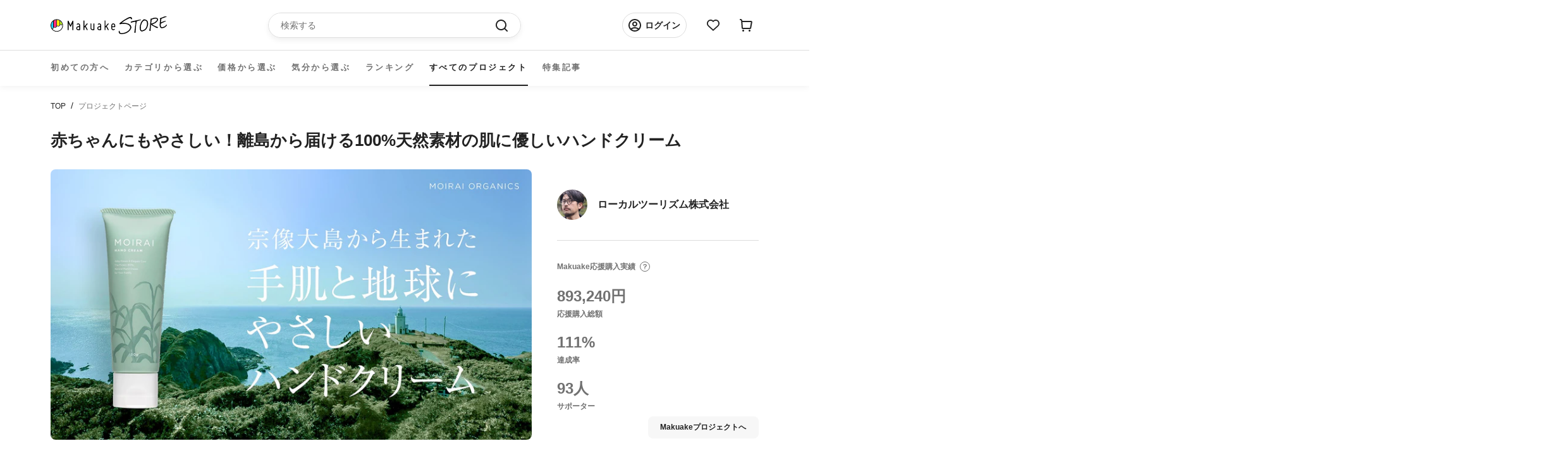

--- FILE ---
content_type: text/html; charset=utf-8
request_url: https://store.makuake.com/collections/localtourism
body_size: 32643
content:
<!doctype html>

<html class="no-js" lang="ja">
  <head>

    <meta name="google-site-verification" content="AqUhmI5txq2KQx7XP7h6BtarPQNH7OWrXDPdfvM1IO4" />
    
    <meta charset="utf-8">
    <meta http-equiv="X-UA-Compatible" content="IE=edge,chrome=1">
    <meta name="viewport" content="width=device-width, initial-scale=1.0, height=device-height, minimum-scale=1.0, maximum-scale=1.0">
    <meta name="theme-color" content="">

    <title>
      赤ちゃんにもやさしい！離島から届ける100%天然素材の肌に優しいハンドクリーム &ndash; Makuake STORE
    </title>

    <!-- Google Tag Manager -->
    <script>
      (function (w, d, s, l, i) {
        w[l] = w[l] || [];
        w[l].push({ "gtm.start": new Date().getTime(), event: "gtm.js" });
        var f = d.getElementsByTagName(s)[0],
          j = d.createElement(s),
          dl = l != "dataLayer" ? "&l=" + l : "";
        j.async = true;
        j.src = "https://www.googletagmanager.com/gtm.js?id=" + i + dl;
        f.parentNode.insertBefore(j, f);
      })(window, document, "script", "dataLayer", "GTM-NJXNMNL");
    </script>
    <!-- End Google Tag Manager --><meta name="description" content="天然素材100%。赤ちゃんが舐めても大丈夫な製品しか作らない化粧品ブランドの商品です。 福岡県宗像市大島発の化粧品ブランド。地域周辺だけではなく、全国、海外展開も視野に入れています。 売上の一部が地域経済に還流して地域に循環経済が生まれ、持続可能な地域再生が可能となります。"><link rel="canonical" href="https://store.makuake.com/collections/localtourism"><link rel="shortcut icon" href="//store.makuake.com/cdn/shop/files/MakuakeStore_favicon_96x.png?v=1662966494" type="image/png"><meta property="og:type" content="website">
  <meta property="og:title" content="赤ちゃんにもやさしい！離島から届ける100%天然素材の肌に優しいハンドクリーム">
  <meta property="og:image" content="http://store.makuake.com/cdn/shop/collections/main_38127.jpg?v=1706223636">
  <meta property="og:image:secure_url" content="https://store.makuake.com/cdn/shop/collections/main_38127.jpg?v=1706223636">
  <meta property="og:image:width" content="808">
  <meta property="og:image:height" content="948"><meta property="og:description" content="天然素材100%。赤ちゃんが舐めても大丈夫な製品しか作らない化粧品ブランドの商品です。 福岡県宗像市大島発の化粧品ブランド。地域周辺だけではなく、全国、海外展開も視野に入れています。 売上の一部が地域経済に還流して地域に循環経済が生まれ、持続可能な地域再生が可能となります。"><meta property="og:url" content="https://store.makuake.com/collections/localtourism">
<meta property="og:site_name" content="Makuake STORE"><meta name="twitter:card" content="summary"><meta name="twitter:title" content="赤ちゃんにもやさしい！離島から届ける100%天然素材の肌に優しいハンドクリーム">
  <meta name="twitter:description" content="
天然素材100%。赤ちゃんが舐めても大丈夫な製品しか作らない化粧品ブランドの商品です。
福岡県宗像市大島発の化粧品ブランド。地域周辺だけではなく、全国、海外展開も視野に入れています。
売上の一部が地域経済に還流して地域に循環経済が生まれ、持続可能な地域再生が可能となります。
">
  <meta name="twitter:image" content="https://store.makuake.com/cdn/shop/collections/main_38127_600x600_crop_center.jpg?v=1706223636">
    <style>
  @font-face {
  font-family: Montserrat;
  font-weight: 500;
  font-style: normal;
  font-display: fallback;
  src: url("//store.makuake.com/cdn/fonts/montserrat/montserrat_n5.07ef3781d9c78c8b93c98419da7ad4fbeebb6635.woff2") format("woff2"),
       url("//store.makuake.com/cdn/fonts/montserrat/montserrat_n5.adf9b4bd8b0e4f55a0b203cdd84512667e0d5e4d.woff") format("woff");
}

  @font-face {
  font-family: "Nunito Sans";
  font-weight: 400;
  font-style: normal;
  font-display: fallback;
  src: url("//store.makuake.com/cdn/fonts/nunito_sans/nunitosans_n4.0276fe080df0ca4e6a22d9cb55aed3ed5ba6b1da.woff2") format("woff2"),
       url("//store.makuake.com/cdn/fonts/nunito_sans/nunitosans_n4.b4964bee2f5e7fd9c3826447e73afe2baad607b7.woff") format("woff");
}


  @font-face {
  font-family: "Nunito Sans";
  font-weight: 700;
  font-style: normal;
  font-display: fallback;
  src: url("//store.makuake.com/cdn/fonts/nunito_sans/nunitosans_n7.25d963ed46da26098ebeab731e90d8802d989fa5.woff2") format("woff2"),
       url("//store.makuake.com/cdn/fonts/nunito_sans/nunitosans_n7.d32e3219b3d2ec82285d3027bd673efc61a996c8.woff") format("woff");
}

  @font-face {
  font-family: "Nunito Sans";
  font-weight: 400;
  font-style: italic;
  font-display: fallback;
  src: url("//store.makuake.com/cdn/fonts/nunito_sans/nunitosans_i4.6e408730afac1484cf297c30b0e67c86d17fc586.woff2") format("woff2"),
       url("//store.makuake.com/cdn/fonts/nunito_sans/nunitosans_i4.c9b6dcbfa43622b39a5990002775a8381942ae38.woff") format("woff");
}

  @font-face {
  font-family: "Nunito Sans";
  font-weight: 700;
  font-style: italic;
  font-display: fallback;
  src: url("//store.makuake.com/cdn/fonts/nunito_sans/nunitosans_i7.8c1124729eec046a321e2424b2acf328c2c12139.woff2") format("woff2"),
       url("//store.makuake.com/cdn/fonts/nunito_sans/nunitosans_i7.af4cda04357273e0996d21184432bcb14651a64d.woff") format("woff");
}


  :root {
    --heading-font-family : 'Hiragino Kaku Gothic ProN', 'Hiragino Sans', Meiryo, sans-serif;
    --heading-font-weight : 500;
    --heading-font-style  : normal;

    --text-font-family : 'Hiragino Kaku Gothic ProN', 'Hiragino Sans', Meiryo, sans-serif;
    --text-font-weight : 400;
    --text-font-style  : normal;

    --base-text-font-size   : 14px;
    --default-text-font-size: 14px;--background          : #efefef;
    --background-rgb      : 239, 239, 239;
    --light-background    : #ffffff;
    --light-background-rgb: 255, 255, 255;
    --heading-color       : #1c1b1b;
    --text-color          : #1c1b1b;
    --text-color-rgb      : 28, 27, 27;
    --text-color-light    : #6a6a6a;
    --text-color-light-rgb: 106, 106, 106;
    --link-color          : #6a6a6a;
    --link-color-rgb      : 106, 106, 106;
    --border-color        : #cfcfcf;
    --border-color-rgb    : 207, 207, 207;

    --button-background    : #1c1b1b;
    --button-background-rgb: 28, 27, 27;
    --button-text-color    : #ffffff;

    --header-background       : #ffffff;
    --header-heading-color    : #1c1b1b;
    --header-light-text-color : #6a6a6a;
    --header-border-color     : #dddddd;

    --footer-background    : #ffffff;
    --footer-text-color    : #6a6a6a;
    --footer-heading-color : #1c1b1b;
    --footer-border-color  : #e9e9e9;

    --navigation-background      : #1c1b1b;
    --navigation-background-rgb  : 28, 27, 27;
    --navigation-text-color      : #000000;
    --navigation-text-color-light: rgba(0, 0, 0, 0.5);
    --navigation-border-color    : rgba(0, 0, 0, 0.25);

    --newsletter-popup-background     : #1c1b1b;
    --newsletter-popup-text-color     : #000000;
    --newsletter-popup-text-color-rgb : 0, 0, 0;

    --secondary-elements-background       : #1c1b1b;
    --secondary-elements-background-rgb   : 28, 27, 27;
    --secondary-elements-text-color       : #000000;
    --secondary-elements-text-color-light : rgba(0, 0, 0, 0.5);
    --secondary-elements-border-color     : rgba(0, 0, 0, 0.25);

    --product-sale-price-color    : #f94c43;
    --product-sale-price-color-rgb: 249, 76, 67;
    --product-star-rating: #f6a429;

    /* Project detail color */
    --text-color-black: #222222;
    --text-color-gray: #717171;
    /* Shopify related variables */
    --payment-terms-background-color: #efefef;

    /* Products */

    --horizontal-spacing-four-products-per-row: 60px;
        --horizontal-spacing-two-products-per-row : 60px;

    --vertical-spacing-four-products-per-row: 60px;
        --vertical-spacing-two-products-per-row : 75px;

    /* Animation */
    --drawer-transition-timing: cubic-bezier(0.645, 0.045, 0.355, 1);
    --header-base-height: 80px; /* We set a default for browsers that do not support CSS variables */

    /* Cursors */
    --cursor-zoom-in-svg    : url(//store.makuake.com/cdn/shop/t/73/assets/cursor-zoom-in.svg?v=170532930330058140181710495629);
    --cursor-zoom-in-2x-svg : url(//store.makuake.com/cdn/shop/t/73/assets/cursor-zoom-in-2x.svg?v=56685658183649387561710495627);
  }
</style>

<script>
  // IE11 does not have support for CSS variables, so we have to polyfill them
  if (!(((window || {}).CSS || {}).supports && window.CSS.supports('(--a: 0)'))) {
    const script = document.createElement('script');
    script.type = 'text/javascript';
    script.src = 'https://cdn.jsdelivr.net/npm/css-vars-ponyfill@2';
    script.onload = function() {
      cssVars({});
    };

    document.getElementsByTagName('head')[0].appendChild(script);
  }
</script>


    <script>window.performance && window.performance.mark && window.performance.mark('shopify.content_for_header.start');</script><meta name="facebook-domain-verification" content="5947gjvdepnritafz2cfqrfdwwtuh5">
<meta name="google-site-verification" content="FYRIv3bZgeKJYOXvXLp0dqUylz-i7Z9FLX6ScI76i3w">
<meta name="google-site-verification" content="dugwcu8_o-2HNjRPKJ3KPdXhHQUCpFK5ESX-ddKXRng">
<meta id="shopify-digital-wallet" name="shopify-digital-wallet" content="/62427037920/digital_wallets/dialog">
<link rel="alternate" type="application/atom+xml" title="Feed" href="/collections/localtourism.atom" />
<link rel="alternate" type="application/json+oembed" href="https://store.makuake.com/collections/localtourism.oembed">
<script async="async" src="/checkouts/internal/preloads.js?locale=ja-JP"></script>
<script id="shopify-features" type="application/json">{"accessToken":"4317c1c53273d3bddfcf799c42c8401e","betas":["rich-media-storefront-analytics"],"domain":"store.makuake.com","predictiveSearch":false,"shopId":62427037920,"locale":"ja"}</script>
<script>var Shopify = Shopify || {};
Shopify.shop = "makuake-store.myshopify.com";
Shopify.locale = "ja";
Shopify.currency = {"active":"JPY","rate":"1.0"};
Shopify.country = "JP";
Shopify.theme = {"name":"makuake-storefront-web\/main","id":141153206496,"schema_name":"Prestige","schema_version":"5.7.0","theme_store_id":null,"role":"main"};
Shopify.theme.handle = "null";
Shopify.theme.style = {"id":null,"handle":null};
Shopify.cdnHost = "store.makuake.com/cdn";
Shopify.routes = Shopify.routes || {};
Shopify.routes.root = "/";</script>
<script type="module">!function(o){(o.Shopify=o.Shopify||{}).modules=!0}(window);</script>
<script>!function(o){function n(){var o=[];function n(){o.push(Array.prototype.slice.apply(arguments))}return n.q=o,n}var t=o.Shopify=o.Shopify||{};t.loadFeatures=n(),t.autoloadFeatures=n()}(window);</script>
<script id="shop-js-analytics" type="application/json">{"pageType":"collection"}</script>
<script defer="defer" async type="module" src="//store.makuake.com/cdn/shopifycloud/shop-js/modules/v2/client.init-shop-cart-sync_BU0kpP0Q.ja.esm.js"></script>
<script defer="defer" async type="module" src="//store.makuake.com/cdn/shopifycloud/shop-js/modules/v2/chunk.common_DUzBrcLO.esm.js"></script>
<script type="module">
  await import("//store.makuake.com/cdn/shopifycloud/shop-js/modules/v2/client.init-shop-cart-sync_BU0kpP0Q.ja.esm.js");
await import("//store.makuake.com/cdn/shopifycloud/shop-js/modules/v2/chunk.common_DUzBrcLO.esm.js");

  window.Shopify.SignInWithShop?.initShopCartSync?.({"fedCMEnabled":true,"windoidEnabled":true});

</script>
<script>(function() {
  var isLoaded = false;
  function asyncLoad() {
    if (isLoaded) return;
    isLoaded = true;
    var urls = ["https:\/\/ajax.googleapis.com\/ajax\/libs\/jquery\/3.5.1\/jquery.min.js?shop=makuake-store.myshopify.com","https:\/\/store.xecurify.com\/moas\/rest\/shopify\/check?shop=makuake-store.myshopify.com","https:\/\/searchanise-ef84.kxcdn.com\/widgets\/shopify\/init.js?a=7s4D3Y9Q5k\u0026shop=makuake-store.myshopify.com"];
    for (var i = 0; i < urls.length; i++) {
      var s = document.createElement('script');
      s.type = 'text/javascript';
      s.async = true;
      s.src = urls[i];
      var x = document.getElementsByTagName('script')[0];
      x.parentNode.insertBefore(s, x);
    }
  };
  if(window.attachEvent) {
    window.attachEvent('onload', asyncLoad);
  } else {
    window.addEventListener('load', asyncLoad, false);
  }
})();</script>
<script id="__st">var __st={"a":62427037920,"offset":32400,"reqid":"aadbe669-4c6a-4f87-80af-b24a142a63c4-1766043913","pageurl":"store.makuake.com\/collections\/localtourism","u":"a5bd6c6e40e5","p":"collection","rtyp":"collection","rid":427556864224};</script>
<script>window.ShopifyPaypalV4VisibilityTracking = true;</script>
<script id="captcha-bootstrap">!function(){'use strict';const t='contact',e='account',n='new_comment',o=[[t,t],['blogs',n],['comments',n],[t,'customer']],c=[[e,'customer_login'],[e,'guest_login'],[e,'recover_customer_password'],[e,'create_customer']],r=t=>t.map((([t,e])=>`form[action*='/${t}']:not([data-nocaptcha='true']) input[name='form_type'][value='${e}']`)).join(','),a=t=>()=>t?[...document.querySelectorAll(t)].map((t=>t.form)):[];function s(){const t=[...o],e=r(t);return a(e)}const i='password',u='form_key',d=['recaptcha-v3-token','g-recaptcha-response','h-captcha-response',i],f=()=>{try{return window.sessionStorage}catch{return}},m='__shopify_v',_=t=>t.elements[u];function p(t,e,n=!1){try{const o=window.sessionStorage,c=JSON.parse(o.getItem(e)),{data:r}=function(t){const{data:e,action:n}=t;return t[m]||n?{data:e,action:n}:{data:t,action:n}}(c);for(const[e,n]of Object.entries(r))t.elements[e]&&(t.elements[e].value=n);n&&o.removeItem(e)}catch(o){console.error('form repopulation failed',{error:o})}}const l='form_type',E='cptcha';function T(t){t.dataset[E]=!0}const w=window,h=w.document,L='Shopify',v='ce_forms',y='captcha';let A=!1;((t,e)=>{const n=(g='f06e6c50-85a8-45c8-87d0-21a2b65856fe',I='https://cdn.shopify.com/shopifycloud/storefront-forms-hcaptcha/ce_storefront_forms_captcha_hcaptcha.v1.5.2.iife.js',D={infoText:'hCaptchaによる保護',privacyText:'プライバシー',termsText:'利用規約'},(t,e,n)=>{const o=w[L][v],c=o.bindForm;if(c)return c(t,g,e,D).then(n);var r;o.q.push([[t,g,e,D],n]),r=I,A||(h.body.append(Object.assign(h.createElement('script'),{id:'captcha-provider',async:!0,src:r})),A=!0)});var g,I,D;w[L]=w[L]||{},w[L][v]=w[L][v]||{},w[L][v].q=[],w[L][y]=w[L][y]||{},w[L][y].protect=function(t,e){n(t,void 0,e),T(t)},Object.freeze(w[L][y]),function(t,e,n,w,h,L){const[v,y,A,g]=function(t,e,n){const i=e?o:[],u=t?c:[],d=[...i,...u],f=r(d),m=r(i),_=r(d.filter((([t,e])=>n.includes(e))));return[a(f),a(m),a(_),s()]}(w,h,L),I=t=>{const e=t.target;return e instanceof HTMLFormElement?e:e&&e.form},D=t=>v().includes(t);t.addEventListener('submit',(t=>{const e=I(t);if(!e)return;const n=D(e)&&!e.dataset.hcaptchaBound&&!e.dataset.recaptchaBound,o=_(e),c=g().includes(e)&&(!o||!o.value);(n||c)&&t.preventDefault(),c&&!n&&(function(t){try{if(!f())return;!function(t){const e=f();if(!e)return;const n=_(t);if(!n)return;const o=n.value;o&&e.removeItem(o)}(t);const e=Array.from(Array(32),(()=>Math.random().toString(36)[2])).join('');!function(t,e){_(t)||t.append(Object.assign(document.createElement('input'),{type:'hidden',name:u})),t.elements[u].value=e}(t,e),function(t,e){const n=f();if(!n)return;const o=[...t.querySelectorAll(`input[type='${i}']`)].map((({name:t})=>t)),c=[...d,...o],r={};for(const[a,s]of new FormData(t).entries())c.includes(a)||(r[a]=s);n.setItem(e,JSON.stringify({[m]:1,action:t.action,data:r}))}(t,e)}catch(e){console.error('failed to persist form',e)}}(e),e.submit())}));const S=(t,e)=>{t&&!t.dataset[E]&&(n(t,e.some((e=>e===t))),T(t))};for(const o of['focusin','change'])t.addEventListener(o,(t=>{const e=I(t);D(e)&&S(e,y())}));const B=e.get('form_key'),M=e.get(l),P=B&&M;t.addEventListener('DOMContentLoaded',(()=>{const t=y();if(P)for(const e of t)e.elements[l].value===M&&p(e,B);[...new Set([...A(),...v().filter((t=>'true'===t.dataset.shopifyCaptcha))])].forEach((e=>S(e,t)))}))}(h,new URLSearchParams(w.location.search),n,t,e,['guest_login'])})(!1,!0)}();</script>
<script integrity="sha256-52AcMU7V7pcBOXWImdc/TAGTFKeNjmkeM1Pvks/DTgc=" data-source-attribution="shopify.loadfeatures" defer="defer" src="//store.makuake.com/cdn/shopifycloud/storefront/assets/storefront/load_feature-81c60534.js" crossorigin="anonymous"></script>
<script data-source-attribution="shopify.dynamic_checkout.dynamic.init">var Shopify=Shopify||{};Shopify.PaymentButton=Shopify.PaymentButton||{isStorefrontPortableWallets:!0,init:function(){window.Shopify.PaymentButton.init=function(){};var t=document.createElement("script");t.src="https://store.makuake.com/cdn/shopifycloud/portable-wallets/latest/portable-wallets.ja.js",t.type="module",document.head.appendChild(t)}};
</script>
<script data-source-attribution="shopify.dynamic_checkout.buyer_consent">
  function portableWalletsHideBuyerConsent(e){var t=document.getElementById("shopify-buyer-consent"),n=document.getElementById("shopify-subscription-policy-button");t&&n&&(t.classList.add("hidden"),t.setAttribute("aria-hidden","true"),n.removeEventListener("click",e))}function portableWalletsShowBuyerConsent(e){var t=document.getElementById("shopify-buyer-consent"),n=document.getElementById("shopify-subscription-policy-button");t&&n&&(t.classList.remove("hidden"),t.removeAttribute("aria-hidden"),n.addEventListener("click",e))}window.Shopify?.PaymentButton&&(window.Shopify.PaymentButton.hideBuyerConsent=portableWalletsHideBuyerConsent,window.Shopify.PaymentButton.showBuyerConsent=portableWalletsShowBuyerConsent);
</script>
<script data-source-attribution="shopify.dynamic_checkout.cart.bootstrap">document.addEventListener("DOMContentLoaded",(function(){function t(){return document.querySelector("shopify-accelerated-checkout-cart, shopify-accelerated-checkout")}if(t())Shopify.PaymentButton.init();else{new MutationObserver((function(e,n){t()&&(Shopify.PaymentButton.init(),n.disconnect())})).observe(document.body,{childList:!0,subtree:!0})}}));
</script>
<script id="sections-script" data-sections="project_kv" defer="defer" src="//store.makuake.com/cdn/shop/t/73/compiled_assets/scripts.js?15406"></script>
<script>window.performance && window.performance.mark && window.performance.mark('shopify.content_for_header.end');</script>

    <link rel="stylesheet" href="//store.makuake.com/cdn/shop/t/73/assets/theme.css?v=121566988366921359121710495634">
    <!-- kato追加 -->
    <script src="https://code.jquery.com/jquery-3.6.0.js" integrity="sha256-H+K7U5CnXl1h5ywQfKtSj8PCmoN9aaq30gDh27Xc0jk="crossorigin="anonymous"></script>
    <script src="//store.makuake.com/cdn/shop/t/73/assets/makuake.js?v=12342744327747893681719986771" defer="defer"></script>
    <link rel="stylesheet" href="//store.makuake.com/cdn/shop/t/73/assets/makuake.css?v=87830453658051116701710495632">
    <link rel="stylesheet" href="//store.makuake.com/cdn/shop/t/73/assets/makuake_suisai.css?v=132011523099522636311710495632">
    <link rel="stylesheet" href="//store.makuake.com/cdn/shop/t/73/assets/base.css?v=37692223489846800881710495628">
    <link rel="stylesheet" href="//store.makuake.com/cdn/shop/t/73/assets/ranking.css?v=156047693649017112151710495635">
    <link rel="stylesheet" href="//store.makuake.com/cdn/shop/t/73/assets/message.css?v=180524066521495065401710495627">
    <link rel="stylesheet" href="//store.makuake.com/cdn/shop/t/73/assets/dialog.css?v=83461439436912317001710495627">

    <link href="https://cdn.jsdelivr.net/npm/slick-carousel@1.8.1/slick/slick-theme.css" rel="stylesheet" type="text/css" media="all" />
    <link href="https://cdn.jsdelivr.net/npm/slick-carousel@1.8.1/slick/slick.css" rel="stylesheet" type="text/css" media="all" />

    <script>// This allows to expose several variables to the global scope, to be used in scripts
      window.theme = {
        pageType: "collection",
        moneyFormat: "{{amount_no_decimals}}円",
        moneyWithCurrencyFormat: "{{amount_no_decimals}}円",
        currencyCodeEnabled: false,
        productImageSize: "natural",
        searchMode: "product,article",
        showPageTransition: false,
        showElementStaggering: true,
        showImageZooming: true
      };

      window.routes = {
        rootUrl: "\/",
        rootUrlWithoutSlash: '',
        cartUrl: "\/cart",
        cartAddUrl: "\/cart\/add",
        cartChangeUrl: "\/cart\/change",
        searchUrl: "\/search",
        productRecommendationsUrl: "\/recommendations\/products"
      };

      window.languages = {
        cartAddNote: "注文メモを追加",
        cartEditNote: "注文メモを変更",
        productImageLoadingError: "この画像を読み込めませんでした。 ページをリロードしてください。",
        productFormAddToCart: "カートへ入れる",
        productFormUnavailable: "お取り扱いできません",
        productFormSoldOut: "売り切れ",
        shippingEstimatorOneResult: "1つのオプションが利用可能：",
        shippingEstimatorMoreResults: "{{count}}つのオプションが利用可能：",
        shippingEstimatorNoResults: "配送が見つかりませんでした"
      };

      window.lazySizesConfig = {
        loadHidden: false,
        hFac: 0.5,
        expFactor: 2,
        ricTimeout: 150,
        lazyClass: 'Image--lazyLoad',
        loadingClass: 'Image--lazyLoading',
        loadedClass: 'Image--lazyLoaded'
      };

      document.documentElement.className = document.documentElement.className.replace('no-js', 'js');
      document.documentElement.style.setProperty('--window-height', window.innerHeight + 'px');

      // We do a quick detection of some features (we could use Modernizr but for so little...)
      (function() {
        document.documentElement.className += ((window.CSS && window.CSS.supports('(position: sticky) or (position: -webkit-sticky)')) ? ' supports-sticky' : ' no-supports-sticky');
        document.documentElement.className += (window.matchMedia('(-moz-touch-enabled: 1), (hover: none)')).matches ? ' no-supports-hover' : ' supports-hover';
      }());

      
    </script>

    <script src="//store.makuake.com/cdn/shop/t/73/assets/lazysizes.min.js?v=174358363404432586981710495629" async></script><script src="//store.makuake.com/cdn/shop/t/73/assets/libs.min.js?v=26178543184394469741710495634" defer></script>
    <script src="//store.makuake.com/cdn/shop/t/73/assets/theme.js?v=109293204941675309851719986771" defer></script>
    <script src="//store.makuake.com/cdn/shop/t/73/assets/custom.js?v=3127924766955401151710495630" defer></script>
    <script src="//store.makuake.com/cdn/shop/t/73/assets/messages.js?v=24592822180891886301710495647" defer></script>

    <script src="https://ajax.googleapis.com/ajax/libs/jquery/3.3.1/jquery.min.js" type="text/javascript"></script>
    <script src="https://cdn.jsdelivr.net/npm/slick-carousel@1.8.1/slick/slick.min.js" type="text/javascript"></script>
    <script src="https://cdnjs.cloudflare.com/ajax/libs/blueimp-md5/2.5.0/js/md5.min.js" type="text/javascript"></script>

    <script>
      (function () {
        window.onpageshow = function() {
          if (window.theme.showPageTransition) {
            var pageTransition = document.querySelector('.PageTransition');

            if (pageTransition) {
              pageTransition.style.visibility = 'visible';
              pageTransition.style.opacity = '0';
            }
          }

          // When the page is loaded from the cache, we have to reload the cart content
          document.documentElement.dispatchEvent(new CustomEvent('cart:refresh', {
            bubbles: true
          }));
        };
      })();

      
      
    </script>
  <script src="//store.makuake.com/cdn/shop/t/73/assets/fracta-wishlist.js?v=126194753492037694621710495635" defer="defer"></script>

  


  <script type="application/ld+json">
  {
    "@context": "http://schema.org",
    "@type": "BreadcrumbList",
  "itemListElement": [{
      "@type": "ListItem",
      "position": 1,
      "name": "ホームページ",
      "item": "https://store.makuake.com"
    },{
          "@type": "ListItem",
          "position": 2,
          "name": "赤ちゃんにもやさしい！離島から届ける100%天然素材の肌に優しいハンドクリーム",
          "item": "https://store.makuake.com/collections/localtourism"
        }]
  }
  </script>

<meta name="google-site-verification" content="FYRIv3bZgeKJYOXvXLp0dqUylz-i7Z9FLX6ScI76i3w" />
 <meta name="facebook-domain-verification" content="vsu1gwudnpb4sq9kr19ktyko9oj0fa" />
  




























































































<!-- BEGIN app block: shopify://apps/pagefly-page-builder/blocks/app-embed/83e179f7-59a0-4589-8c66-c0dddf959200 -->

<!-- BEGIN app snippet: pagefly-cro-ab-testing-main -->







<script>
  ;(function () {
    const url = new URL(window.location)
    const viewParam = url.searchParams.get('view')
    if (viewParam && viewParam.includes('variant-pf-')) {
      url.searchParams.set('pf_v', viewParam)
      url.searchParams.delete('view')
      window.history.replaceState({}, '', url)
    }
  })()
</script>



<script type='module'>
  
  window.PAGEFLY_CRO = window.PAGEFLY_CRO || {}

  window.PAGEFLY_CRO['data_debug'] = {
    original_template_suffix: "all_collections",
    allow_ab_test: false,
    ab_test_start_time: 0,
    ab_test_end_time: 0,
    today_date_time: 1766043913000,
  }
  window.PAGEFLY_CRO['GA4'] = { enabled: true}
</script>

<!-- END app snippet -->








  <script src='https://cdn.shopify.com/extensions/019b205c-64d8-7258-b5d2-9034394586c3/pagefly-page-builder-204/assets/pagefly-helper.js' defer='defer'></script>

  <script src='https://cdn.shopify.com/extensions/019b205c-64d8-7258-b5d2-9034394586c3/pagefly-page-builder-204/assets/pagefly-general-helper.js' defer='defer'></script>

  <script src='https://cdn.shopify.com/extensions/019b205c-64d8-7258-b5d2-9034394586c3/pagefly-page-builder-204/assets/pagefly-snap-slider.js' defer='defer'></script>

  <script src='https://cdn.shopify.com/extensions/019b205c-64d8-7258-b5d2-9034394586c3/pagefly-page-builder-204/assets/pagefly-slideshow-v3.js' defer='defer'></script>

  <script src='https://cdn.shopify.com/extensions/019b205c-64d8-7258-b5d2-9034394586c3/pagefly-page-builder-204/assets/pagefly-slideshow-v4.js' defer='defer'></script>

  <script src='https://cdn.shopify.com/extensions/019b205c-64d8-7258-b5d2-9034394586c3/pagefly-page-builder-204/assets/pagefly-glider.js' defer='defer'></script>

  <script src='https://cdn.shopify.com/extensions/019b205c-64d8-7258-b5d2-9034394586c3/pagefly-page-builder-204/assets/pagefly-slideshow-v1-v2.js' defer='defer'></script>

  <script src='https://cdn.shopify.com/extensions/019b205c-64d8-7258-b5d2-9034394586c3/pagefly-page-builder-204/assets/pagefly-product-media.js' defer='defer'></script>

  <script src='https://cdn.shopify.com/extensions/019b205c-64d8-7258-b5d2-9034394586c3/pagefly-page-builder-204/assets/pagefly-product.js' defer='defer'></script>


<script id='pagefly-helper-data' type='application/json'>
  {
    "page_optimization": {
      "assets_prefetching": false
    },
    "elements_asset_mapper": {
      "Accordion": "https://cdn.shopify.com/extensions/019b205c-64d8-7258-b5d2-9034394586c3/pagefly-page-builder-204/assets/pagefly-accordion.js",
      "Accordion3": "https://cdn.shopify.com/extensions/019b205c-64d8-7258-b5d2-9034394586c3/pagefly-page-builder-204/assets/pagefly-accordion3.js",
      "CountDown": "https://cdn.shopify.com/extensions/019b205c-64d8-7258-b5d2-9034394586c3/pagefly-page-builder-204/assets/pagefly-countdown.js",
      "GMap1": "https://cdn.shopify.com/extensions/019b205c-64d8-7258-b5d2-9034394586c3/pagefly-page-builder-204/assets/pagefly-gmap.js",
      "GMap2": "https://cdn.shopify.com/extensions/019b205c-64d8-7258-b5d2-9034394586c3/pagefly-page-builder-204/assets/pagefly-gmap.js",
      "GMapBasicV2": "https://cdn.shopify.com/extensions/019b205c-64d8-7258-b5d2-9034394586c3/pagefly-page-builder-204/assets/pagefly-gmap.js",
      "GMapAdvancedV2": "https://cdn.shopify.com/extensions/019b205c-64d8-7258-b5d2-9034394586c3/pagefly-page-builder-204/assets/pagefly-gmap.js",
      "HTML.Video": "https://cdn.shopify.com/extensions/019b205c-64d8-7258-b5d2-9034394586c3/pagefly-page-builder-204/assets/pagefly-htmlvideo.js",
      "HTML.Video2": "https://cdn.shopify.com/extensions/019b205c-64d8-7258-b5d2-9034394586c3/pagefly-page-builder-204/assets/pagefly-htmlvideo2.js",
      "HTML.Video3": "https://cdn.shopify.com/extensions/019b205c-64d8-7258-b5d2-9034394586c3/pagefly-page-builder-204/assets/pagefly-htmlvideo2.js",
      "BackgroundVideo": "https://cdn.shopify.com/extensions/019b205c-64d8-7258-b5d2-9034394586c3/pagefly-page-builder-204/assets/pagefly-htmlvideo2.js",
      "Instagram": "https://cdn.shopify.com/extensions/019b205c-64d8-7258-b5d2-9034394586c3/pagefly-page-builder-204/assets/pagefly-instagram.js",
      "Instagram2": "https://cdn.shopify.com/extensions/019b205c-64d8-7258-b5d2-9034394586c3/pagefly-page-builder-204/assets/pagefly-instagram.js",
      "Insta3": "https://cdn.shopify.com/extensions/019b205c-64d8-7258-b5d2-9034394586c3/pagefly-page-builder-204/assets/pagefly-instagram3.js",
      "Tabs": "https://cdn.shopify.com/extensions/019b205c-64d8-7258-b5d2-9034394586c3/pagefly-page-builder-204/assets/pagefly-tab.js",
      "Tabs3": "https://cdn.shopify.com/extensions/019b205c-64d8-7258-b5d2-9034394586c3/pagefly-page-builder-204/assets/pagefly-tab3.js",
      "ProductBox": "https://cdn.shopify.com/extensions/019b205c-64d8-7258-b5d2-9034394586c3/pagefly-page-builder-204/assets/pagefly-cart.js",
      "FBPageBox2": "https://cdn.shopify.com/extensions/019b205c-64d8-7258-b5d2-9034394586c3/pagefly-page-builder-204/assets/pagefly-facebook.js",
      "FBLikeButton2": "https://cdn.shopify.com/extensions/019b205c-64d8-7258-b5d2-9034394586c3/pagefly-page-builder-204/assets/pagefly-facebook.js",
      "TwitterFeed2": "https://cdn.shopify.com/extensions/019b205c-64d8-7258-b5d2-9034394586c3/pagefly-page-builder-204/assets/pagefly-twitter.js",
      "Paragraph4": "https://cdn.shopify.com/extensions/019b205c-64d8-7258-b5d2-9034394586c3/pagefly-page-builder-204/assets/pagefly-paragraph4.js",

      "AliReviews": "https://cdn.shopify.com/extensions/019b205c-64d8-7258-b5d2-9034394586c3/pagefly-page-builder-204/assets/pagefly-3rd-elements.js",
      "BackInStock": "https://cdn.shopify.com/extensions/019b205c-64d8-7258-b5d2-9034394586c3/pagefly-page-builder-204/assets/pagefly-3rd-elements.js",
      "GloboBackInStock": "https://cdn.shopify.com/extensions/019b205c-64d8-7258-b5d2-9034394586c3/pagefly-page-builder-204/assets/pagefly-3rd-elements.js",
      "GrowaveWishlist": "https://cdn.shopify.com/extensions/019b205c-64d8-7258-b5d2-9034394586c3/pagefly-page-builder-204/assets/pagefly-3rd-elements.js",
      "InfiniteOptionsShopPad": "https://cdn.shopify.com/extensions/019b205c-64d8-7258-b5d2-9034394586c3/pagefly-page-builder-204/assets/pagefly-3rd-elements.js",
      "InkybayProductPersonalizer": "https://cdn.shopify.com/extensions/019b205c-64d8-7258-b5d2-9034394586c3/pagefly-page-builder-204/assets/pagefly-3rd-elements.js",
      "LimeSpot": "https://cdn.shopify.com/extensions/019b205c-64d8-7258-b5d2-9034394586c3/pagefly-page-builder-204/assets/pagefly-3rd-elements.js",
      "Loox": "https://cdn.shopify.com/extensions/019b205c-64d8-7258-b5d2-9034394586c3/pagefly-page-builder-204/assets/pagefly-3rd-elements.js",
      "Opinew": "https://cdn.shopify.com/extensions/019b205c-64d8-7258-b5d2-9034394586c3/pagefly-page-builder-204/assets/pagefly-3rd-elements.js",
      "Powr": "https://cdn.shopify.com/extensions/019b205c-64d8-7258-b5d2-9034394586c3/pagefly-page-builder-204/assets/pagefly-3rd-elements.js",
      "ProductReviews": "https://cdn.shopify.com/extensions/019b205c-64d8-7258-b5d2-9034394586c3/pagefly-page-builder-204/assets/pagefly-3rd-elements.js",
      "PushOwl": "https://cdn.shopify.com/extensions/019b205c-64d8-7258-b5d2-9034394586c3/pagefly-page-builder-204/assets/pagefly-3rd-elements.js",
      "ReCharge": "https://cdn.shopify.com/extensions/019b205c-64d8-7258-b5d2-9034394586c3/pagefly-page-builder-204/assets/pagefly-3rd-elements.js",
      "Rivyo": "https://cdn.shopify.com/extensions/019b205c-64d8-7258-b5d2-9034394586c3/pagefly-page-builder-204/assets/pagefly-3rd-elements.js",
      "TrackingMore": "https://cdn.shopify.com/extensions/019b205c-64d8-7258-b5d2-9034394586c3/pagefly-page-builder-204/assets/pagefly-3rd-elements.js",
      "Vitals": "https://cdn.shopify.com/extensions/019b205c-64d8-7258-b5d2-9034394586c3/pagefly-page-builder-204/assets/pagefly-3rd-elements.js",
      "Wiser": "https://cdn.shopify.com/extensions/019b205c-64d8-7258-b5d2-9034394586c3/pagefly-page-builder-204/assets/pagefly-3rd-elements.js"
    },
    "custom_elements_mapper": {
      "pf-click-action-element": "https://cdn.shopify.com/extensions/019b205c-64d8-7258-b5d2-9034394586c3/pagefly-page-builder-204/assets/pagefly-click-action-element.js",
      "pf-dialog-element": "https://cdn.shopify.com/extensions/019b205c-64d8-7258-b5d2-9034394586c3/pagefly-page-builder-204/assets/pagefly-dialog-element.js"
    }
  }
</script>


<!-- END app block --><!-- BEGIN app block: shopify://apps/smart-seo/blocks/smartseo/7b0a6064-ca2e-4392-9a1d-8c43c942357b --><meta name="smart-seo-integrated" content="true" /><!-- metatagsSavedToSEOFields: true --><!-- BEGIN app snippet: smartseo.no.index -->





<!-- END app snippet --><!-- END app block --><!-- BEGIN app block: shopify://apps/sc-easy-redirects/blocks/app/be3f8dbd-5d43-46b4-ba43-2d65046054c2 -->
    <!-- common for all pages -->
    
    
        <script src="https://cdn.shopify.com/extensions/264f3360-3201-4ab7-9087-2c63466c86a3/sc-easy-redirects-5/assets/esc-redirect-app-live-feature.js" async></script>
    




<!-- END app block --><script src="https://cdn.shopify.com/extensions/98609345-6027-4701-9e3f-4907c6a214d4/promolayer-11/assets/promolayer_loader.js" type="text/javascript" defer="defer"></script>
<link href="https://monorail-edge.shopifysvc.com" rel="dns-prefetch">
<script>(function(){if ("sendBeacon" in navigator && "performance" in window) {try {var session_token_from_headers = performance.getEntriesByType('navigation')[0].serverTiming.find(x => x.name == '_s').description;} catch {var session_token_from_headers = undefined;}var session_cookie_matches = document.cookie.match(/_shopify_s=([^;]*)/);var session_token_from_cookie = session_cookie_matches && session_cookie_matches.length === 2 ? session_cookie_matches[1] : "";var session_token = session_token_from_headers || session_token_from_cookie || "";function handle_abandonment_event(e) {var entries = performance.getEntries().filter(function(entry) {return /monorail-edge.shopifysvc.com/.test(entry.name);});if (!window.abandonment_tracked && entries.length === 0) {window.abandonment_tracked = true;var currentMs = Date.now();var navigation_start = performance.timing.navigationStart;var payload = {shop_id: 62427037920,url: window.location.href,navigation_start,duration: currentMs - navigation_start,session_token,page_type: "collection"};window.navigator.sendBeacon("https://monorail-edge.shopifysvc.com/v1/produce", JSON.stringify({schema_id: "online_store_buyer_site_abandonment/1.1",payload: payload,metadata: {event_created_at_ms: currentMs,event_sent_at_ms: currentMs}}));}}window.addEventListener('pagehide', handle_abandonment_event);}}());</script>
<script id="web-pixels-manager-setup">(function e(e,d,r,n,o){if(void 0===o&&(o={}),!Boolean(null===(a=null===(i=window.Shopify)||void 0===i?void 0:i.analytics)||void 0===a?void 0:a.replayQueue)){var i,a;window.Shopify=window.Shopify||{};var t=window.Shopify;t.analytics=t.analytics||{};var s=t.analytics;s.replayQueue=[],s.publish=function(e,d,r){return s.replayQueue.push([e,d,r]),!0};try{self.performance.mark("wpm:start")}catch(e){}var l=function(){var e={modern:/Edge?\/(1{2}[4-9]|1[2-9]\d|[2-9]\d{2}|\d{4,})\.\d+(\.\d+|)|Firefox\/(1{2}[4-9]|1[2-9]\d|[2-9]\d{2}|\d{4,})\.\d+(\.\d+|)|Chrom(ium|e)\/(9{2}|\d{3,})\.\d+(\.\d+|)|(Maci|X1{2}).+ Version\/(15\.\d+|(1[6-9]|[2-9]\d|\d{3,})\.\d+)([,.]\d+|)( \(\w+\)|)( Mobile\/\w+|) Safari\/|Chrome.+OPR\/(9{2}|\d{3,})\.\d+\.\d+|(CPU[ +]OS|iPhone[ +]OS|CPU[ +]iPhone|CPU IPhone OS|CPU iPad OS)[ +]+(15[._]\d+|(1[6-9]|[2-9]\d|\d{3,})[._]\d+)([._]\d+|)|Android:?[ /-](13[3-9]|1[4-9]\d|[2-9]\d{2}|\d{4,})(\.\d+|)(\.\d+|)|Android.+Firefox\/(13[5-9]|1[4-9]\d|[2-9]\d{2}|\d{4,})\.\d+(\.\d+|)|Android.+Chrom(ium|e)\/(13[3-9]|1[4-9]\d|[2-9]\d{2}|\d{4,})\.\d+(\.\d+|)|SamsungBrowser\/([2-9]\d|\d{3,})\.\d+/,legacy:/Edge?\/(1[6-9]|[2-9]\d|\d{3,})\.\d+(\.\d+|)|Firefox\/(5[4-9]|[6-9]\d|\d{3,})\.\d+(\.\d+|)|Chrom(ium|e)\/(5[1-9]|[6-9]\d|\d{3,})\.\d+(\.\d+|)([\d.]+$|.*Safari\/(?![\d.]+ Edge\/[\d.]+$))|(Maci|X1{2}).+ Version\/(10\.\d+|(1[1-9]|[2-9]\d|\d{3,})\.\d+)([,.]\d+|)( \(\w+\)|)( Mobile\/\w+|) Safari\/|Chrome.+OPR\/(3[89]|[4-9]\d|\d{3,})\.\d+\.\d+|(CPU[ +]OS|iPhone[ +]OS|CPU[ +]iPhone|CPU IPhone OS|CPU iPad OS)[ +]+(10[._]\d+|(1[1-9]|[2-9]\d|\d{3,})[._]\d+)([._]\d+|)|Android:?[ /-](13[3-9]|1[4-9]\d|[2-9]\d{2}|\d{4,})(\.\d+|)(\.\d+|)|Mobile Safari.+OPR\/([89]\d|\d{3,})\.\d+\.\d+|Android.+Firefox\/(13[5-9]|1[4-9]\d|[2-9]\d{2}|\d{4,})\.\d+(\.\d+|)|Android.+Chrom(ium|e)\/(13[3-9]|1[4-9]\d|[2-9]\d{2}|\d{4,})\.\d+(\.\d+|)|Android.+(UC? ?Browser|UCWEB|U3)[ /]?(15\.([5-9]|\d{2,})|(1[6-9]|[2-9]\d|\d{3,})\.\d+)\.\d+|SamsungBrowser\/(5\.\d+|([6-9]|\d{2,})\.\d+)|Android.+MQ{2}Browser\/(14(\.(9|\d{2,})|)|(1[5-9]|[2-9]\d|\d{3,})(\.\d+|))(\.\d+|)|K[Aa][Ii]OS\/(3\.\d+|([4-9]|\d{2,})\.\d+)(\.\d+|)/},d=e.modern,r=e.legacy,n=navigator.userAgent;return n.match(d)?"modern":n.match(r)?"legacy":"unknown"}(),u="modern"===l?"modern":"legacy",c=(null!=n?n:{modern:"",legacy:""})[u],f=function(e){return[e.baseUrl,"/wpm","/b",e.hashVersion,"modern"===e.buildTarget?"m":"l",".js"].join("")}({baseUrl:d,hashVersion:r,buildTarget:u}),m=function(e){var d=e.version,r=e.bundleTarget,n=e.surface,o=e.pageUrl,i=e.monorailEndpoint;return{emit:function(e){var a=e.status,t=e.errorMsg,s=(new Date).getTime(),l=JSON.stringify({metadata:{event_sent_at_ms:s},events:[{schema_id:"web_pixels_manager_load/3.1",payload:{version:d,bundle_target:r,page_url:o,status:a,surface:n,error_msg:t},metadata:{event_created_at_ms:s}}]});if(!i)return console&&console.warn&&console.warn("[Web Pixels Manager] No Monorail endpoint provided, skipping logging."),!1;try{return self.navigator.sendBeacon.bind(self.navigator)(i,l)}catch(e){}var u=new XMLHttpRequest;try{return u.open("POST",i,!0),u.setRequestHeader("Content-Type","text/plain"),u.send(l),!0}catch(e){return console&&console.warn&&console.warn("[Web Pixels Manager] Got an unhandled error while logging to Monorail."),!1}}}}({version:r,bundleTarget:l,surface:e.surface,pageUrl:self.location.href,monorailEndpoint:e.monorailEndpoint});try{o.browserTarget=l,function(e){var d=e.src,r=e.async,n=void 0===r||r,o=e.onload,i=e.onerror,a=e.sri,t=e.scriptDataAttributes,s=void 0===t?{}:t,l=document.createElement("script"),u=document.querySelector("head"),c=document.querySelector("body");if(l.async=n,l.src=d,a&&(l.integrity=a,l.crossOrigin="anonymous"),s)for(var f in s)if(Object.prototype.hasOwnProperty.call(s,f))try{l.dataset[f]=s[f]}catch(e){}if(o&&l.addEventListener("load",o),i&&l.addEventListener("error",i),u)u.appendChild(l);else{if(!c)throw new Error("Did not find a head or body element to append the script");c.appendChild(l)}}({src:f,async:!0,onload:function(){if(!function(){var e,d;return Boolean(null===(d=null===(e=window.Shopify)||void 0===e?void 0:e.analytics)||void 0===d?void 0:d.initialized)}()){var d=window.webPixelsManager.init(e)||void 0;if(d){var r=window.Shopify.analytics;r.replayQueue.forEach((function(e){var r=e[0],n=e[1],o=e[2];d.publishCustomEvent(r,n,o)})),r.replayQueue=[],r.publish=d.publishCustomEvent,r.visitor=d.visitor,r.initialized=!0}}},onerror:function(){return m.emit({status:"failed",errorMsg:"".concat(f," has failed to load")})},sri:function(e){var d=/^sha384-[A-Za-z0-9+/=]+$/;return"string"==typeof e&&d.test(e)}(c)?c:"",scriptDataAttributes:o}),m.emit({status:"loading"})}catch(e){m.emit({status:"failed",errorMsg:(null==e?void 0:e.message)||"Unknown error"})}}})({shopId: 62427037920,storefrontBaseUrl: "https://store.makuake.com",extensionsBaseUrl: "https://extensions.shopifycdn.com/cdn/shopifycloud/web-pixels-manager",monorailEndpoint: "https://monorail-edge.shopifysvc.com/unstable/produce_batch",surface: "storefront-renderer",enabledBetaFlags: ["2dca8a86"],webPixelsConfigList: [{"id":"811204832","configuration":"{\"apiKey\":\"7s4D3Y9Q5k\", \"host\":\"searchserverapi.com\"}","eventPayloadVersion":"v1","runtimeContext":"STRICT","scriptVersion":"5559ea45e47b67d15b30b79e7c6719da","type":"APP","apiClientId":578825,"privacyPurposes":["ANALYTICS"],"dataSharingAdjustments":{"protectedCustomerApprovalScopes":["read_customer_personal_data"]}},{"id":"781484256","configuration":"{\"config\":\"{\\\"pixel_id\\\":\\\"G-S652N3L4N6\\\",\\\"google_tag_ids\\\":[\\\"G-S652N3L4N6\\\",\\\"GT-MKBNRK7\\\"],\\\"target_country\\\":\\\"JP\\\",\\\"gtag_events\\\":[{\\\"type\\\":\\\"begin_checkout\\\",\\\"action_label\\\":\\\"G-S652N3L4N6\\\"},{\\\"type\\\":\\\"search\\\",\\\"action_label\\\":\\\"G-S652N3L4N6\\\"},{\\\"type\\\":\\\"view_item\\\",\\\"action_label\\\":[\\\"G-S652N3L4N6\\\",\\\"MC-DGEV26DMC9\\\"]},{\\\"type\\\":\\\"purchase\\\",\\\"action_label\\\":[\\\"G-S652N3L4N6\\\",\\\"MC-DGEV26DMC9\\\"]},{\\\"type\\\":\\\"page_view\\\",\\\"action_label\\\":[\\\"G-S652N3L4N6\\\",\\\"MC-DGEV26DMC9\\\"]},{\\\"type\\\":\\\"add_payment_info\\\",\\\"action_label\\\":\\\"G-S652N3L4N6\\\"},{\\\"type\\\":\\\"add_to_cart\\\",\\\"action_label\\\":\\\"G-S652N3L4N6\\\"}],\\\"enable_monitoring_mode\\\":false}\"}","eventPayloadVersion":"v1","runtimeContext":"OPEN","scriptVersion":"b2a88bafab3e21179ed38636efcd8a93","type":"APP","apiClientId":1780363,"privacyPurposes":[],"dataSharingAdjustments":{"protectedCustomerApprovalScopes":["read_customer_address","read_customer_email","read_customer_name","read_customer_personal_data","read_customer_phone"]}},{"id":"9437408","configuration":"{\"shop\":\"makuake-store.myshopify.com\",\"enabled\":\"false\",\"hmacKey\":\"6d94ffb20e1b3dbdaae047c475c5268e\"}","eventPayloadVersion":"v1","runtimeContext":"STRICT","scriptVersion":"aca5208e89668f7e176de03a61969c77","type":"APP","apiClientId":4653451,"privacyPurposes":["ANALYTICS","MARKETING","SALE_OF_DATA"],"dataSharingAdjustments":{"protectedCustomerApprovalScopes":["read_customer_address","read_customer_email","read_customer_name","read_customer_personal_data","read_customer_phone"]}},{"id":"shopify-app-pixel","configuration":"{}","eventPayloadVersion":"v1","runtimeContext":"STRICT","scriptVersion":"0450","apiClientId":"shopify-pixel","type":"APP","privacyPurposes":["ANALYTICS","MARKETING"]},{"id":"shopify-custom-pixel","eventPayloadVersion":"v1","runtimeContext":"LAX","scriptVersion":"0450","apiClientId":"shopify-pixel","type":"CUSTOM","privacyPurposes":["ANALYTICS","MARKETING"]}],isMerchantRequest: false,initData: {"shop":{"name":"Makuake STORE","paymentSettings":{"currencyCode":"JPY"},"myshopifyDomain":"makuake-store.myshopify.com","countryCode":"JP","storefrontUrl":"https:\/\/store.makuake.com"},"customer":null,"cart":null,"checkout":null,"productVariants":[],"purchasingCompany":null},},"https://store.makuake.com/cdn","ae1676cfwd2530674p4253c800m34e853cb",{"modern":"","legacy":""},{"shopId":"62427037920","storefrontBaseUrl":"https:\/\/store.makuake.com","extensionBaseUrl":"https:\/\/extensions.shopifycdn.com\/cdn\/shopifycloud\/web-pixels-manager","surface":"storefront-renderer","enabledBetaFlags":"[\"2dca8a86\"]","isMerchantRequest":"false","hashVersion":"ae1676cfwd2530674p4253c800m34e853cb","publish":"custom","events":"[[\"page_viewed\",{}],[\"collection_viewed\",{\"collection\":{\"id\":\"427556864224\",\"title\":\"赤ちゃんにもやさしい！離島から届ける100%天然素材の肌に優しいハンドクリーム\",\"productVariants\":[{\"price\":{\"amount\":2380.0,\"currencyCode\":\"JPY\"},\"product\":{\"title\":\"カサカサお肌に天然素材100%の潤い　MOIRAI ORGANICSのハンドクリーム\",\"vendor\":\"2573245\",\"id\":\"8301769097440\",\"untranslatedTitle\":\"カサカサお肌に天然素材100%の潤い　MOIRAI ORGANICSのハンドクリーム\",\"url\":\"\/products\/8301769097440\",\"type\":\"ビューティー\"},\"id\":\"45012820295904\",\"image\":{\"src\":\"\/\/store.makuake.com\/cdn\/shop\/files\/1711581403296_4111a6cc-9f50-4430-a5c4-b3e14613c20a.png?v=1711608541\"},\"sku\":\"\",\"title\":\"Default Title\",\"untranslatedTitle\":\"Default Title\"}]}}]]"});</script><script>
  window.ShopifyAnalytics = window.ShopifyAnalytics || {};
  window.ShopifyAnalytics.meta = window.ShopifyAnalytics.meta || {};
  window.ShopifyAnalytics.meta.currency = 'JPY';
  var meta = {"products":[{"id":8301769097440,"gid":"gid:\/\/shopify\/Product\/8301769097440","vendor":"2573245","type":"ビューティー","variants":[{"id":45012820295904,"price":238000,"name":"カサカサお肌に天然素材100%の潤い　MOIRAI ORGANICSのハンドクリーム","public_title":null,"sku":""}],"remote":false}],"page":{"pageType":"collection","resourceType":"collection","resourceId":427556864224}};
  for (var attr in meta) {
    window.ShopifyAnalytics.meta[attr] = meta[attr];
  }
</script>
<script class="analytics">
  (function () {
    var customDocumentWrite = function(content) {
      var jquery = null;

      if (window.jQuery) {
        jquery = window.jQuery;
      } else if (window.Checkout && window.Checkout.$) {
        jquery = window.Checkout.$;
      }

      if (jquery) {
        jquery('body').append(content);
      }
    };

    var hasLoggedConversion = function(token) {
      if (token) {
        return document.cookie.indexOf('loggedConversion=' + token) !== -1;
      }
      return false;
    }

    var setCookieIfConversion = function(token) {
      if (token) {
        var twoMonthsFromNow = new Date(Date.now());
        twoMonthsFromNow.setMonth(twoMonthsFromNow.getMonth() + 2);

        document.cookie = 'loggedConversion=' + token + '; expires=' + twoMonthsFromNow;
      }
    }

    var trekkie = window.ShopifyAnalytics.lib = window.trekkie = window.trekkie || [];
    if (trekkie.integrations) {
      return;
    }
    trekkie.methods = [
      'identify',
      'page',
      'ready',
      'track',
      'trackForm',
      'trackLink'
    ];
    trekkie.factory = function(method) {
      return function() {
        var args = Array.prototype.slice.call(arguments);
        args.unshift(method);
        trekkie.push(args);
        return trekkie;
      };
    };
    for (var i = 0; i < trekkie.methods.length; i++) {
      var key = trekkie.methods[i];
      trekkie[key] = trekkie.factory(key);
    }
    trekkie.load = function(config) {
      trekkie.config = config || {};
      trekkie.config.initialDocumentCookie = document.cookie;
      var first = document.getElementsByTagName('script')[0];
      var script = document.createElement('script');
      script.type = 'text/javascript';
      script.onerror = function(e) {
        var scriptFallback = document.createElement('script');
        scriptFallback.type = 'text/javascript';
        scriptFallback.onerror = function(error) {
                var Monorail = {
      produce: function produce(monorailDomain, schemaId, payload) {
        var currentMs = new Date().getTime();
        var event = {
          schema_id: schemaId,
          payload: payload,
          metadata: {
            event_created_at_ms: currentMs,
            event_sent_at_ms: currentMs
          }
        };
        return Monorail.sendRequest("https://" + monorailDomain + "/v1/produce", JSON.stringify(event));
      },
      sendRequest: function sendRequest(endpointUrl, payload) {
        // Try the sendBeacon API
        if (window && window.navigator && typeof window.navigator.sendBeacon === 'function' && typeof window.Blob === 'function' && !Monorail.isIos12()) {
          var blobData = new window.Blob([payload], {
            type: 'text/plain'
          });

          if (window.navigator.sendBeacon(endpointUrl, blobData)) {
            return true;
          } // sendBeacon was not successful

        } // XHR beacon

        var xhr = new XMLHttpRequest();

        try {
          xhr.open('POST', endpointUrl);
          xhr.setRequestHeader('Content-Type', 'text/plain');
          xhr.send(payload);
        } catch (e) {
          console.log(e);
        }

        return false;
      },
      isIos12: function isIos12() {
        return window.navigator.userAgent.lastIndexOf('iPhone; CPU iPhone OS 12_') !== -1 || window.navigator.userAgent.lastIndexOf('iPad; CPU OS 12_') !== -1;
      }
    };
    Monorail.produce('monorail-edge.shopifysvc.com',
      'trekkie_storefront_load_errors/1.1',
      {shop_id: 62427037920,
      theme_id: 141153206496,
      app_name: "storefront",
      context_url: window.location.href,
      source_url: "//store.makuake.com/cdn/s/trekkie.storefront.4b0d51228c8d1703f19d66468963c9de55bf59b0.min.js"});

        };
        scriptFallback.async = true;
        scriptFallback.src = '//store.makuake.com/cdn/s/trekkie.storefront.4b0d51228c8d1703f19d66468963c9de55bf59b0.min.js';
        first.parentNode.insertBefore(scriptFallback, first);
      };
      script.async = true;
      script.src = '//store.makuake.com/cdn/s/trekkie.storefront.4b0d51228c8d1703f19d66468963c9de55bf59b0.min.js';
      first.parentNode.insertBefore(script, first);
    };
    trekkie.load(
      {"Trekkie":{"appName":"storefront","development":false,"defaultAttributes":{"shopId":62427037920,"isMerchantRequest":null,"themeId":141153206496,"themeCityHash":"15561516545723078393","contentLanguage":"ja","currency":"JPY"},"isServerSideCookieWritingEnabled":true,"monorailRegion":"shop_domain","enabledBetaFlags":["65f19447"]},"Session Attribution":{},"S2S":{"facebookCapiEnabled":true,"source":"trekkie-storefront-renderer","apiClientId":580111}}
    );

    var loaded = false;
    trekkie.ready(function() {
      if (loaded) return;
      loaded = true;

      window.ShopifyAnalytics.lib = window.trekkie;

      var originalDocumentWrite = document.write;
      document.write = customDocumentWrite;
      try { window.ShopifyAnalytics.merchantGoogleAnalytics.call(this); } catch(error) {};
      document.write = originalDocumentWrite;

      window.ShopifyAnalytics.lib.page(null,{"pageType":"collection","resourceType":"collection","resourceId":427556864224,"shopifyEmitted":true});

      var match = window.location.pathname.match(/checkouts\/(.+)\/(thank_you|post_purchase)/)
      var token = match? match[1]: undefined;
      if (!hasLoggedConversion(token)) {
        setCookieIfConversion(token);
        window.ShopifyAnalytics.lib.track("Viewed Product Category",{"currency":"JPY","category":"Collection: localtourism","collectionName":"localtourism","collectionId":427556864224,"nonInteraction":true},undefined,undefined,{"shopifyEmitted":true});
      }
    });


        var eventsListenerScript = document.createElement('script');
        eventsListenerScript.async = true;
        eventsListenerScript.src = "//store.makuake.com/cdn/shopifycloud/storefront/assets/shop_events_listener-3da45d37.js";
        document.getElementsByTagName('head')[0].appendChild(eventsListenerScript);

})();</script>
<script
  defer
  src="https://store.makuake.com/cdn/shopifycloud/perf-kit/shopify-perf-kit-2.1.2.min.js"
  data-application="storefront-renderer"
  data-shop-id="62427037920"
  data-render-region="gcp-us-central1"
  data-page-type="collection"
  data-theme-instance-id="141153206496"
  data-theme-name="Prestige"
  data-theme-version="5.7.0"
  data-monorail-region="shop_domain"
  data-resource-timing-sampling-rate="10"
  data-shs="true"
  data-shs-beacon="true"
  data-shs-export-with-fetch="true"
  data-shs-logs-sample-rate="1"
  data-shs-beacon-endpoint="https://store.makuake.com/api/collect"
></script>
</head><body class="prestige--v4 features--heading-small features--heading-uppercase features--show-button-transition features--show-image-zooming features--show-element-staggering  template-collection" data-customer-id="">

    <!-- Google Tag Manager (noscript) -->
    <noscript
      ><iframe
        src="https://www.googletagmanager.com/ns.html?id=GTM-NJXNMNL"
        height="0"
        width="0"
        style="display: none; visibility: hidden"></iframe
    ></noscript>
    <!-- End Google Tag Manager (noscript) --><svg class="u-visually-hidden">
      <linearGradient id="rating-star-gradient-half">
        <stop offset="50%" stop-color="var(--product-star-rating)" />
        <stop offset="50%" stop-color="var(--text-color-light)" />
      </linearGradient>
    </svg>

    <a class="PageSkipLink u-visually-hidden" href="#main">スキップしてコンテンツに移動する</a>
    <span class="LoadingBar"></span>
    <div class="PageOverlay"></div><div id="shopify-section-popup" class="shopify-section"></div>
    <div id="shopify-section-sidebar-menu" class="shopify-section">
<section id="sidebar-menu" class="SidebarMenu Drawer Drawer--small Drawer--fromLeft custom_mobilemenu_section" aria-hidden="true" data-section-id="sidebar-menu" data-section-type="sidebar-menu">
    <header class="Drawer__Header" data-drawer-animated-left>
      <button class="Drawer__Close Icon-Wrapper--clickable" data-action="close-drawer" data-drawer-id="sidebar-menu" aria-label="メニューを閉じる"><svg class="Icon Icon--close " role="presentation" viewBox="0 0 16 14">
      <path d="M15 0L1 14m14 0L1 0" stroke="currentColor" fill="none" fill-rule="evenodd"></path>
    </svg></button>
    </header>

    <div class="custom_mobilemenu custom_mobilemenu--sidebar-menu">
      <div class="custom_mobilemenu_footlink custom_mobilemenu_footlink--sidebar-menu">
        <a href="javascript:void(0)" class="sp-search">
          <div id="Search" class="Search" aria-hidden="false">
            <div class="Search__Inner">
              <div class="Search__SearchBar">
                <form action="/search" name="GET" role="search" class="Search__Form">
                  <input type="search" class="Search__Input" name="q" autocomplete="off" autocorrect="off" autocapitalize="off" aria-label="検索する" placeholder="検索する">
                  <input type="hidden" name="type" value="product">
                  <div class="Search__InputIconWrapper">
                    <span class="hidden-tablet-and-up">
    <svg class="new_search" width="20" height="20" viewBox="0 0 20 20" fill="none" xmlns="http://www.w3.org/2000/svg">
      <path fill-rule="evenodd" clip-rule="evenodd" d="M8.5 0C3.80558 0 0 3.80558 0 8.5C0 13.1944 3.80558 17 8.5 17C10.4869 17 12.3146 16.3183 13.7619 15.176L17.4142 18.8283C17.8047 19.2188 18.4379 19.2188 18.8284 18.8283C19.2189 18.4378 19.2189 17.8046 18.8284 17.4141L15.1761 13.7618C16.3183 12.3145 17 10.4868 17 8.5C17 3.80558 13.1944 0 8.5 0ZM2 8.5C2 4.91015 4.91015 2 8.5 2C12.0899 2 15 4.91015 15 8.5C15 12.0899 12.0899 15 8.5 15C4.91015 15 2 12.0899 2 8.5Z" fill="#222222"/>
    </svg></span>
                    <span class="hidden-phone">
    <svg class="new_search" width="20" height="20" viewBox="0 0 20 20" fill="none" xmlns="http://www.w3.org/2000/svg">
      <path fill-rule="evenodd" clip-rule="evenodd" d="M8.5 0C3.80558 0 0 3.80558 0 8.5C0 13.1944 3.80558 17 8.5 17C10.4869 17 12.3146 16.3183 13.7619 15.176L17.4142 18.8283C17.8047 19.2188 18.4379 19.2188 18.8284 18.8283C19.2189 18.4378 19.2189 17.8046 18.8284 17.4141L15.1761 13.7618C16.3183 12.3145 17 10.4868 17 8.5C17 3.80558 13.1944 0 8.5 0ZM2 8.5C2 4.91015 4.91015 2 8.5 2C12.0899 2 15 4.91015 15 8.5C15 12.0899 12.0899 15 8.5 15C4.91015 15 2 12.0899 2 8.5Z" fill="#222222"/>
    </svg></span>
                  </div>
                </form>
              </div>

              
            </div>
          </div>
        </a>
        
          <a href="/account"><h3 class="custom_mobilemenu_footlink_title">ログイン・新規会員登録</h3></a>
        
        <a href="/pages/beginner"><h3 class="custom_mobilemenu_footlink_title">初めての方へ</h3></a>
        <a href="javascript:void(0)" class="has_sub_menu js_has_sub_cate"><h3 class="custom_mobilemenu_footlink_title">カテゴリから選ぶ</h3></a>
        <ul class="mega-menu">
          <li class="menu-link"><a href="javascript:void(0)" class="has_sub_menu">ガジェット</a>
            <ul class="sub-cate sub-link">
              <li><a href="/pages/search-results-page?rb_tags=家電">家電</a></li>
              <li><a href="/pages/search-results-page?rb_tags=テクノロジー">テクノロジー</a></li>
              <li><a href="/pages/search-results-page?rb_tags=スマホ">スマホ</a></li>
              <li><a href="/pages/search-results-page?rb_tags=タブレット">タブレット</a></li>
              <li><a href="/pages/search-results-page?rb_tags=PC">PC</a></li>
            </ul>
          </li>
          <li class="menu-link"><a href="javascript:void(0)" class="has_sub_menu">グルメ</a>
            <ul class="sub-cate">
              <li><a href="/pages/search-results-page?rb_tags=お取り寄せ">お取り寄せ</a></li>
              <li><a href="/pages/search-results-page?rb_tags=フード">フード</a></li>
              <li><a href="/pages/search-results-page?rb_tags=スイーツ">スイーツ</a></li>
              <li><a href="/pages/search-results-page?rb_tags=酒">酒</a></li>
              <li><a href="/pages/search-results-page?rb_tags=ドリンク">ドリンク</a></li>
              <li><a href="/pages/search-results-page?rb_tags=飲食店">飲食店</a></li>
            </ul>
          </li>
          <li class="menu-link"><a href="javascript:void(0)" class="has_sub_menu">アウトドア</a>
            <ul class="sub-cate">
              <li><a href="/pages/search-results-page?rb_tags=キャンプ">キャンプ</a></li>
              <li><a href="/pages/search-results-page?rb_tags=スポーツ">スポーツ</a></li>
              <li><a href="/pages/search-results-page?rb_tags=登山">登山</a></li>
              <li><a href="/pages/search-results-page?rb_tags=アクティビティ">アクティビティ</a></li>
              <li><a href="/pages/search-results-page?rb_tags=世界一周">世界一周</a></li>
              <li><a href="/pages/search-results-page?rb_tags=サイクリング">サイクリング</a></li>
            </ul>
          </li>
          <li class="menu-link"><a href="javascript:void(0)" class="has_sub_menu">ファッション</a>
            <ul class="sub-cate">
              <li><a href="/pages/search-results-page?rb_tags=財布">財布</a></li>
              <li><a href="/pages/search-results-page?rb_tags=バッグ">バッグ</a></li>
              <li><a href="/pages/search-results-page?rb_tags=衣類">衣類</a></li>
              <li><a href="/pages/search-results-page?rb_tags=靴">靴</a></li>
              <li><a href="/pages/search-results-page?rb_tags=時計">時計</a></li>
              <li><a href="/pages/search-results-page?rb_tags=文房具">文房具</a></li>
              <li><a href="/pages/search-results-page?rb_tags=小物">小物</a></li>
            </ul>
          </li>
          <li class="menu-link"><a href="javascript:void(0)" class="has_sub_menu">インテリア</a>
            <ul class="sub-cate">
              <li><a href="/pages/search-results-page?rb_tags=収納">収納</a></li>
              <li><a href="/pages/search-results-page?rb_tags=キッチン">キッチン</a></li>
              <li><a href="/pages/search-results-page?rb_tags=グラス">グラス</a></li>
              <li><a href="/pages/search-results-page?rb_tags=照明">照明</a></li>
              <li><a href="/pages/search-results-page?rb_tags=植物">植物</a></li>
              <li><a href="/pages/search-results-page?rb_tags=椅子">椅子</a></li>
            </ul>
          </li>
          <li class="menu-link"><a href="javascript:void(0)" class="has_sub_menu">ビューティー</a>
            <ul class="sub-cate">
              <li><a href="/pages/search-results-page?rb_tags=スキンケア">スキンケア</a></li>
              <li><a href="/pages/search-results-page?rb_tags=コスメ">コスメ</a></li>
              <li><a href="/pages/search-results-page?rb_tags=香り">香り</a></li>
            </ul>
          </li>
          <li class="menu-link"><a href="javascript:void(0)" class="has_sub_menu">エンタメ</a>
            <ul class="sub-cate">
              <li><a href="/pages/search-results-page?rb_tags=アート">アート</a></li>
              <li><a href="/pages/search-results-page?rb_tags=ゲーム">ゲーム</a></li>
              <li><a href="/pages/search-results-page?rb_tags=芸能">芸能</a></li>
              <li><a href="/pages/search-results-page?rb_tags=サブカルチャー">サブカルチャー</a></li>
              <li><a href="/pages/search-results-page?rb_tags=音楽">音楽</a></li>
            </ul>
          </li>
          <li class="menu-link"><a href="javascript:void(0)" class="has_sub_menu">ペット</a>
            <ul class="sub-cate">
              <li><a href="/pages/search-results-page?rb_tags=犬">犬</a></li>
              <li><a href="/pages/search-results-page?rb_tags=猫">猫</a></li>
              <li><a href="/pages/search-results-page?rb_tags=うさぎ">うさぎ</a></li>
            </ul>
          </li>
        </ul>
        <a href="javascript:void(0)" class="has_sub_menu js_has_sub_cate"><h3 class="custom_mobilemenu_footlink_title">価格から選ぶ</h3></a>
        <ul class="mega-menu">
          <li class="menu-link">
            <a href="/pages/search-results-page?rb_price=0,2999" class="sub-category">¥3,000未満</a>
          </li>
          <li class="menu-link">
            <a href="/pages/search-results-page?rb_price=3000,4999" class="sub-category">¥3,000～¥4,999</a>
          </li>
          <li class="menu-link">
            <a href="/pages/search-results-page?rb_price=5000,9999" class="sub-category">¥5,000～¥9,999</a>
          </li>
          <li class="menu-link">
            <a href="/pages/search-results-page?rb_price=10000,30000" class="sub-category">¥10,000～¥30,000</a>
          </li>
          <li class="menu-link">
            <a href="/pages/search-results-page?rb_price=30000" class="sub-category">¥30,000以上</a>
          </li>
        </ul>
        <a href="javascript:void(0)" class="has_sub_menu js_has_sub_cate"><h3 class="custom_mobilemenu_footlink_title">気分から選ぶ</h3></a>
        <ul class="mega-menu">
          
            
            <li class="menu-link">
              <a href="/pages/search-results-page?rb_tags=ご自愛">ご自愛</a>
            </li>
          
            
            <li class="menu-link">
              <a href="/pages/search-results-page?rb_tags=かぞくと楽しむ"> かぞくと楽しむ</a>
            </li>
          
            
            <li class="menu-link">
              <a href="/pages/search-results-page?rb_tags=ミニマリストへ"> ミニマリストへ</a>
            </li>
          
            
            <li class="menu-link">
              <a href="/pages/search-results-page?rb_tags=気持ちがアガる"> 気持ちがアガる</a>
            </li>
          
            
            <li class="menu-link">
              <a href="/pages/search-results-page?rb_tags=光る職人技"> 光る職人技</a>
            </li>
          
            
            <li class="menu-link">
              <a href="/pages/search-results-page?rb_tags=つくり手に共感"> つくり手に共感</a>
            </li>
          
            
            <li class="menu-link">
              <a href="/pages/search-results-page?rb_tags=地域を応援"> 地域を応援</a>
            </li>
          
            
            <li class="menu-link">
              <a href="/pages/search-results-page?rb_tags=サスティナブル・エコロジー"> サスティナブル・エコロジー</a>
            </li>
          
            
            <li class="menu-link">
              <a href="/pages/search-results-page?rb_tags=アイデアに脱帽"> アイデアに脱帽</a>
            </li>
          
            
            <li class="menu-link">
              <a href="/pages/search-results-page?rb_tags=ライフハック"> ライフハック</a>
            </li>
          
            
            <li class="menu-link">
              <a href="/pages/search-results-page?rb_tags=自慢したい・差をつける"> 自慢したい・差をつける</a>
            </li>
          
            
            <li class="menu-link">
              <a href="/pages/search-results-page?rb_tags=うちの子が喜ぶ"> うちの子が喜ぶ</a>
            </li>
          
        </ul>
        <a href="/pages/ranking"><h3 class="custom_mobilemenu_footlink_title">ランキング</h3></a>
        <a href="/collections"><h3 class="custom_mobilemenu_footlink_title">すべてのプロジェクト</h3></a>
        <a href="/blogs/news/"><h3 class="custom_mobilemenu_footlink_title">特集記事</h3></a>
      </div></div>
</section>

<style data-shopify>
.custom_mobilemenu--sidebar-menu {
    background-color: #ffffff;
}
.custom_mobilemenu_tab--sidebar-menu a,
.custom_mobilemenu_linktab_link--sidebar-menu,
.custom_mobilemenu_linktab_sublink--sidebar-menu,
.custom_mobilemenu_taglink--sidebar-menu,
.custom_mobilemenu_footlink--sidebar-menu a {
    color: #333333;
}
.custom_mobilemenu_tabtitle--sidebar-menu {
    color: #000000;
}
.custom_mobilemenu_linktab_subitem--sidebar-menu,
.custom_mobilemenu_linktab_link--sidebar-menu.link_active,
.custom_mobilemenu_taglink--sidebar-menu.link_active {
  background-color: #ffe600;
}

.custom_mobilemenu_section {
  width: 100%;
  max-height: inherit;
  overflow-y: scroll;
}
.custom_mobilemenu {
  padding: 15px 0 30px;
}
.custom_mobilemenu_tabtitle {
  margin: 0 0 25px 0;
  font-size: 20px;
  font-weight: 700;
}
.custom_mobilemenu_tablink02 {
  display: none;
}
.custom_mobilemenu_tabbox {
  margin: 25px 0 0 0;
}
.custom_mobilemenu_tabbox ul {
  display: flex;
  list-style: none;
  padding-left: 0;
}
.custom_mobilemenu_tab {
  width: 100%;
  background-color: #E0E0E0;
  align-self: flex-end;
  display: none;
}
.custom_mobilemenu_tab.active {
  background-color: #000;
  position: relative;
  z-index: 1;
}
.custom_mobilemenu_tab.active::before {
  content: "";
  position: absolute;
  top: 100%;
  left: 50%;
  margin-left: -7px;
  border: 7px solid transparent;
  border-top: 10px solid #000;
}
.custom_mobilemenu_tab.active a {
  color: #fff;
  padding: 15px 0;
}
.custom_mobilemenu_tab a {
  text-decoration: none;
  font-size: 20px;
  font-weight: 700;
  color: #fff;
  padding: 10px 0;
  display: inline-block;
  width: 100%;
}
.custom_mobilemenu_linktab {
  display: none;
}
.custom_mobilemenu_toggle {
  display: none;
}
.custom_mobilemenu_linktab ul {
  list-style: none;
  padding-left: 0;
  margin: 0;
}
.custom_mobilemenu_linktab_item {
  background-color: #fff;
}
.custom_mobilemenu_linktab_link,
.custom_mobilemenu_linktab_sublink {
  text-decoration: none;
  font-size: 16px;
  display: flex;
  position: relative;
}
.custom_mobilemenu_linktab_link {
  padding: 20px 25px;
  border-top: 1px solid #D6D6D6;
}
.custom_mobilemenu_linktab_sublink {
  padding: 20px 40px;
  border-top: 1px solid #fff;
  font-weight: bold;
}
.custom_mobilemenu_linktab_link .Icon--menu_arrow,
.custom_mobilemenu_linktab_sublink .Icon--menu_arrow,
.custom_mobilemenu_footlink .Icon--menu_arrow {
  position: absolute;
  right: 25px;
  top: 50%;
}
.custom_mobilemenu_linktab_link .Icon--menu_arrow {
  transform: translateY(-50%) rotate(90deg);
}
.custom_mobilemenu_section .Icon--menu_arrow {
  transition: transform 0.4s;
}
.custom_mobilemenu_linktab_link.link_active .Icon--menu_arrow {
  transform: translateY(-50%) rotate(270deg);
}
.custom_mobilemenu_footlink {
  border-top: 1px solid #D6D6D6;
}
.custom_mobilemenu_footlink_title {
  font-size: 20px;
  font-weight: 700;
  margin-bottom: 40px;
}
.custom_mobilemenu_footlink ul {
  padding-left: 0;
  list-style: none;
  margin: 0;
}
.custom_mobilemenu_footlink li {
  margin-bottom: 60px;
  background-color: #fff;
  border-top: 1px solid #D6D6D6;
  position: relative;
}
.custom_mobilemenu_footlink .sub-menu {
  display: none;
}
.custom_mobilemenu_footlink a, .custom_mobilemenu_footlink .menu-link {
  text-decoration: none;
  font-size: 20px;
  line-height: 1;
  display: block;
  width: 100%;
  padding: 32px 30px;
  position: relative;
  border-bottom: 1px solid #D6D6D6;
  background-color: #ffffff;
}
.custom_mobilemenu_footlink a::after {
  content: '';
  position: absolute;
  left: auto;
  right: 26px;
  top: 50%;
  width: 10px;
  height: 10px;
  border-top: 2px solid #000;
  border-right: 2px solid #000;
  transform: rotate(45deg) translateY(-50%);
}
.custom_mobilemenu_footlink a.sp-search {
  padding: 2px 20px 2px 30px;
}
.custom_mobilemenu_footlink a.sp-search::after {
  content: none;
}
.custom_mobilemenu_footlink .has_sub_menu::after {
  top: 38%;
  right: 20px;
  transform: rotate(135deg);
}
.custom_mobilemenu_footlink .has_sub_menu.active::after {
  top: 46%;
  transform: rotate(-45deg);
}
.custom_mobilemenu_footlink .Icon--menu_arrow {
  transform: translateY(-50%);
}

.custom_mobilemenu_tagtab {
  padding: 63px 22px 26px;
  border-bottom: 1px solid #D6D6D6;
  display: none;
  background-color: #f5f5f5;
}
.custom_mobilemenu_tagtab ul {
    padding-left: 0;
    list-style: none;
    display: flex;
    flex-wrap: wrap;
}
.custom_mobilemenu_tagitem {
    margin-bottom: 27px;
}
.custom_mobilemenu_tagitem {
    margin-right: 14px;
}
.custom_mobilemenu_taglink {
    padding: 9px 22px;
    text-decoration: none;
    font-size: 16px;
    display: inline-block;
    border-radius: 50px;
    background-color: #fff;
}
.custom_fill_btnbox {
    max-width: 330px;
    width: 100%;
    height: 62px;
    margin: 0 auto;
}
.custom_fill_btnlink {
    text-decoration: none;
    background-color: #000;
    border-radius: 50px;
    color: #fff;
    font-size: 18px;
    line-height: 62px;
    font-weight: 600;
    width: 100%;
    display: inline-block;
    text-align: center;
}

.custom_mobilemenu_linktab.active,
.custom_mobilemenu_tagtab.active {
    display: block;
}

.Drawer::before {
  content: none;
}
.SidebarMenu {
  background: #ffffff;
  color: #000;
}
.custom_mobilemenu_footlink .menu-link {
  border-top: none;
}
.custom_mobilemenu_footlink .menu-link > a {
  border: none;
  font-size: 16px;
  padding: 22px 30px;
}
.custom_mobilemenu_footlink .menu-link > a.has_sub_menu.active {
  background-color: #FFE600;
}
.custom_mobilemenu_footlink .menu-link, .custom_mobilemenu_footlink .menu-link li {
  margin-bottom: 0;
  padding: 0;
}
.custom_mobilemenu_footlink .menu-link li a {
  border: none;
  font-size: 16px;
  padding: 22px 22px 22px 50px;
}
.sub-cate, .mega-menu {
  display: none;
}
.custom_mobilemenu_footlink .mega-menu a, .custom_mobilemenu_footlink .mega-menu .menu-link {
  background-color: #f5f5f5;
}
.custom_mobilemenu_footlink .menu-link > a.has_sub_menu.active + .sub-cate, .custom_mobilemenu_footlink a.has_sub_menu.active + .mega-menu {
  display: block;
}

</style>

<script>
  $(function(){
    $('.custom_mobilemenu_linktab_link').click(function(){
      $(this).next('.custom_mobilemenu_toggle').slideToggle();
        $(this).toggleClass('link_active');
  
        $('.custom_mobilemenu_linktab_link').not($(this)).next('.custom_mobilemenu_toggle').slideUp();
              $('.custom_mobilemenu_linktab_link').not($(this)).removeClass('link_active');
    });
  
    $('.custom_mobilemenu_tabbox a').click(function(e){
      $('.custom_mobilemenu_tabbox .active').removeClass('active');
      $(this).parent().addClass('active');
      $('.custom_tab_content').each(function(){
          $(this).removeClass('active');
      });
      $(this.hash).addClass('active');
      e.preventDefault();
    });
  
    $('.custom_mobilemenu_taglink').click(function(){
        $(this).toggleClass('link_active');
    });
  
    $('.custom_tagsearch_btn').click(function() {
        let tagName = $('.custom_mobilemenu_taglink.link_active').text().split('#');
        let array = tagName.join('+');
        let url = '/collections/all/';
        $('.custom_tagsearch_btn').attr("href", url + array);
    });
  
    $('.custom_mobilemenu_tab').click(function() {
      if($('.custom_mobilemenu_tabchange').hasClass('active')){
        $('.custom_mobilemenu_tablink02').css('display','inline-block');
        $('.custom_mobilemenu_tablink01').css('display','none');
      }else{
        $('.custom_mobilemenu_tablink01').css('display','inline-block');
        $('.custom_mobilemenu_tablink02').css('display','none');
      }
    });
    $('.custom_mobilemenu_footlink .menu-link > a').click(function() {
      if ($(this).hasClass('active')) {
        $('.custom_mobilemenu_footlink .menu-link > a.has_sub_menu.active').removeClass('active');
        $(this).removeClass('active');
      } else {
        $('.custom_mobilemenu_footlink .menu-link > a.has_sub_menu.active').removeClass('active');
        $(this).addClass('active');
      }
    })
    $('.js_has_sub_cate').click(function() {
      $('.custom_mobilemenu_footlink .menu-link > a.has_sub_menu.active').removeClass('active');
      if ($(this).hasClass('active')) {
        $('.js_has_sub_cate.active').removeClass('active');
        $(this).removeClass('active');
      } else {
        $('.js_has_sub_cate.active').removeClass('active');
        $(this).addClass('active');
      }
    })
  });
</script>


</div>
<div id="sidebar-cart" class="Drawer Drawer--fromRight" aria-hidden="true" data-section-id="cart" data-section-type="cart" data-section-settings='{
  "type": "page",
  "itemCount": 0,
  "drawer": true,
  "hasShippingEstimator": false
}'>
  <div class="Drawer__Header Drawer__Header--bordered Drawer__Container">
      <span class="Drawer__Title Heading u-h4">カート</span>

      <button class="Drawer__Close Icon-Wrapper--clickable" data-action="close-drawer" data-drawer-id="sidebar-cart" aria-label="カートを閉じる"><svg class="Icon Icon--close " role="presentation" viewBox="0 0 16 14">
      <path d="M15 0L1 14m14 0L1 0" stroke="currentColor" fill="none" fill-rule="evenodd"></path>
    </svg></button>
  </div>

  <form class="Cart Drawer__Content" action="/cart" method="POST" novalidate>
    <div class="Drawer__Main" data-scrollable><p class="Cart__Empty Heading u-h5">カート内に商品がありません。</p></div></form>
</div>
<div class="PageContainer">
      <div id="shopify-section-announcement" class="shopify-section"><style data-shopify>
.custom_announcebar_wrapper {
  padding: 10px 16px;
}
.custom_announcebar_content {
  font-size: 12px;
}

@media only screen and (min-width: 768px) {
  .custom_announcebar_content {
    font-size: 14px;
  }
}
</style>

</div>
      <div id="shopify-section-header" class="shopify-section shopify-section--header">


<div id="category-menu" class="category-menu" aria-hidden="true">
  <div class="container">
    <div class="custom_maintitle">
      <h4 class="title">カテゴリ一覧</h4>
    </div>
    <ul class="category-list">
      <li class="category-item dropdown">
        ガジェット
        <div class="dropdown-content">
          <a href="/pages/search-results-page?rb_tags=家電" class="sub-category">家電</a>
          <a href="/pages/search-results-page?rb_tags=テクノロジー" class="sub-category">テクノロジー</a>
          <a href="/pages/search-results-page?rb_tags=スマホ" class="sub-category">スマホ</a>
          <a href="/pages/search-results-page?rb_tags=タブレット" class="sub-category">タブレット</a>
          <a href="/pages/search-results-page?rb_tags=PC" class="sub-category">PC</a>
        </div>
      </li>
      <li class="category-item dropdown">
        グルメ
        <div class="dropdown-content">
          <a href="/pages/search-results-page?rb_tags=お取り寄せ" class="sub-category">お取り寄せ</a>
          <a href="/pages/search-results-page?rb_tags=フード" class="sub-category">フード</a>
          <a href="/pages/search-results-page?rb_tags=スイーツ" class="sub-category">スイーツ</a>
          <a href="/pages/search-results-page?rb_tags=酒" class="sub-category">酒</a>
          <a href="/pages/search-results-page?rb_tags=ドリンク" class="sub-category">ドリンク</a>
          <a href="/pages/search-results-page?rb_tags=飲食店" class="sub-category">飲食店</a>
        </div>
      </li>
      <li class="category-item dropdown">
        アウトドア
          <div class="dropdown-content">
            <a href="/pages/search-results-page?rb_tags=キャンプ" class="sub-category">キャンプ</a>
            <a href="/pages/search-results-page?rb_tags=スポーツ" class="sub-category">スポーツ</a>
            <a href="/pages/search-results-page?rb_tags=登山" class="sub-category">登山</a>
            <a href="/pages/search-results-page?rb_tags=アクティビティ" class="sub-category">アクティビティ</a>
            <a href="/pages/search-results-page?rb_tags=世界一周" class="sub-category">世界一周</a>
            <a href="/pages/search-results-page?rb_tags=サイクリング" class="sub-category">サイクリング</a>
          </div>
      </li>
      <li class="category-item dropdown">
        ファッション
          <div class="dropdown-content">
            <a href="/pages/search-results-page?rb_tags=財布" class="sub-category">財布</a>
            <a href="/pages/search-results-page?rb_tags=バッグ" class="sub-category">バッグ</a>
            <a href="/pages/search-results-page?rb_tags=衣類" class="sub-category">衣類</a>
            <a href="/pages/search-results-page?rb_tags=靴" class="sub-category">靴</a>
            <a href="/pages/search-results-page?rb_tags=時計" class="sub-category">時計</a>
            <a href="/pages/search-results-page?rb_tags=文房具" class="sub-category">文房具</a>
            <a href="/pages/search-results-page?rb_tags=小物" class="sub-category">小物</a>
          </div>
      </li>
      <li class="category-item dropdown">
        インテリア
          <div class="dropdown-content">
            <a href="/pages/search-results-page?rb_tags=収納" class="sub-category">収納</a>
            <a href="/pages/search-results-page?rb_tags=キッチン" class="sub-category">キッチン</a>
            <a href="/pages/search-results-page?rb_tags=グラス" class="sub-category">グラス</a>
            <a href="/pages/search-results-page?rb_tags=照明" class="sub-category">照明</a>
            <a href="/pages/search-results-page?rb_tags=植物" class="sub-category">植物</a>
            <a href="/pages/search-results-page?rb_tags=椅子" class="sub-category">椅子</a>
          </div>
      </li>
      <li class="category-item dropdown">
        ビューティー
          <div class="dropdown-content">
            <a href="/pages/search-results-page?rb_tags=スキンケア" class="sub-category">スキンケア</a>
            <a href="/pages/search-results-page?rb_tags=コスメ" class="sub-category">コスメ</a>
            <a href="/pages/search-results-page?rb_tags=香り" class="sub-category">香り</a>
          </div>
      </li>
      <li class="category-item dropdown">
        エンタメ
          <div class="dropdown-content">
            <a href="/pages/search-results-page?rb_tags=アート" class="sub-category">アート</a>
            <a href="/pages/search-results-page?rb_tags=ゲーム" class="sub-category">ゲーム</a>
            <a href="/pages/search-results-page?rb_tags=芸能" class="sub-category">芸能</a>
            <a href="/pages/search-results-page?rb_tags=サブカルチャー" class="sub-category">サブカルチャー</a>
            <a href="/pages/search-results-page?rb_tags=音楽" class="sub-category">音楽</a>
          </div>
      </li>
      <li class="category-item dropdown">
        ペット
          <div class="dropdown-content">
            <a href="/pages/search-results-page?rb_tags=犬" class="sub-category">犬</a>
            <a href="/pages/search-results-page?rb_tags=猫" class="sub-category">猫</a>
            <a href="/pages/search-results-page?rb_tags=うさぎ" class="sub-category">うさぎ</a>
          </div>
      </li>
    </ul>
  </div>
</div>
<div id="feelingtag-menu" class="category-menu" aria-hidden="true">
  <div class="container">
    <div class="custom_maintitle">
      <h4 class="title">タグ一覧</h4>
    </div>
    <ul class="category-list">
       
        
          <li class="category-item">
            <a href="/pages/search-results-page?rb_tags=ご自愛" class="sub-category ">ご自愛</a>
          </li>
        
       
        
          <li class="category-item">
            <a href="/pages/search-results-page?rb_tags=かぞくと楽しむ" class="sub-category ">かぞくと楽しむ</a>
          </li>
        
       
        
          <li class="category-item">
            <a href="/pages/search-results-page?rb_tags=ミニマリストへ" class="sub-category ">ミニマリストへ</a>
          </li>
        
       
        
          <li class="category-item">
            <a href="/pages/search-results-page?rb_tags=気持ちがアガる" class="sub-category ">気持ちがアガる</a>
          </li>
        
       
        
          <li class="category-item">
            <a href="/pages/search-results-page?rb_tags=光る職人技" class="sub-category ">光る職人技</a>
          </li>
        
       
        
          <li class="category-item">
            <a href="/pages/search-results-page?rb_tags=つくり手に共感" class="sub-category ">つくり手に共感</a>
          </li>
        
       
        
          <li class="category-item">
            <a href="/pages/search-results-page?rb_tags=地域を応援" class="sub-category ">地域を応援</a>
          </li>
        
       
        
          <li class="category-item tag-ct">
            <a href="/pages/search-results-page?rb_tags=サスティナブル・エコロジー" class="sub-category ">サスティナブル・<br>エコロジー</a>
          </li>
        
       
        
          <li class="category-item">
            <a href="/pages/search-results-page?rb_tags=アイデアに脱帽" class="sub-category ">アイデアに脱帽</a>
          </li>
        
       
        
          <li class="category-item">
            <a href="/pages/search-results-page?rb_tags=ライフハック" class="sub-category ">ライフハック</a>
          </li>
        
       
        
          <li class="category-item">
            <a href="/pages/search-results-page?rb_tags=自慢したい・差をつける" class="sub-category ">自慢したい・差をつける</a>
          </li>
        
       
        
          <li class="category-item">
            <a href="/pages/search-results-page?rb_tags=うちの子が喜ぶ" class="sub-category ">うちの子が喜ぶ</a>
          </li>
        
      
    </ul>
  </div>
</div><header id="section-header"
        class="Header custom_header Header--left Header--initialized  Header--withIcons"
        data-section-id="header"
        data-section-type="header"
        data-section-settings='{
  "navigationStyle": "left",
  "hasTransparentHeader": false,
  "isSticky": true
}'
        role="banner">
  <div class="Header__Wrapper" data-customer-id=>
    <button class="Header__Icon custom_header_icon_nav Icon-Wrapper Icon-Wrapper--clickable hidden-desk" aria-expanded="false" data-action="open-drawer" data-drawer-id="sidebar-menu" aria-label="メニューを開く">
      <span class="hidden-tablet-and-up">
    <svg class="new_sp_menu" width="18" height="16" viewBox="0 0 18 16" fill="none" xmlns="http://www.w3.org/2000/svg">
      <path d="M17 14C17.5523 14 18 14.4477 18 15C18 15.5128 17.614 15.9355 17.1166 15.9933L17 16H1C0.44772 16 0 15.5523 0 15C0 14.4872 0.386044 14.0645 0.88338 14.0067L1 14H17ZM17 7C17.5523 7 18 7.4477 18 8C18 8.5523 17.5523 9 17 9H1C0.44772 9 0 8.5523 0 8C0 7.4477 0.44772 7 1 7H17ZM17 0C17.5523 0 18 0.44772 18 1C18 1.55228 17.5523 2 17 2H1C0.44772 2 0 1.55228 0 1C0 0.44772 0.44772 0 1 0H17Z" fill="#222222"/>
    </svg></span>
      <span class="hidden-phone"><svg class="Icon Icon--nav-desktop " role="presentation" viewBox="0 0 24 16">
      <path d="M0 15.985v-2h24v2H0zm0-9h24v2H0v-2zm0-7h24v2H0v-2z" fill="currentColor"></path>
    </svg></span>
    </button><div class="Header__FlexItem Header__FlexItem--logo"><div class="Header__Logo"><a href="/" class="Header__LogoLink"><img class="Header__LogoImage Header__LogoImage--primary"
                src="https://cdn.shopify.com/s/files/1/0624/2703/7920/files/logo.svg?v=1687924469"
                width="184px"
               alt="Makuake STORE"></a></div></div>
    <div id="Search" class="Search" aria-hidden="false">
      <div class="Search__Inner">
        <div class="Search__SearchBar">
          <form action="/search" name="GET" role="search" class="Search__Form">
            <input type="search" class="Search__Input" name="q" autocomplete="off" autocorrect="off" autocapitalize="off" aria-label="検索する" placeholder="検索する">
            <input type="hidden" name="type" value="product">
            <div class="Search__InputIconWrapper">
              <span class="hidden-tablet-and-up">
    <svg class="new_search" width="20" height="20" viewBox="0 0 20 20" fill="none" xmlns="http://www.w3.org/2000/svg">
      <path fill-rule="evenodd" clip-rule="evenodd" d="M8.5 0C3.80558 0 0 3.80558 0 8.5C0 13.1944 3.80558 17 8.5 17C10.4869 17 12.3146 16.3183 13.7619 15.176L17.4142 18.8283C17.8047 19.2188 18.4379 19.2188 18.8284 18.8283C19.2189 18.4378 19.2189 17.8046 18.8284 17.4141L15.1761 13.7618C16.3183 12.3145 17 10.4868 17 8.5C17 3.80558 13.1944 0 8.5 0ZM2 8.5C2 4.91015 4.91015 2 8.5 2C12.0899 2 15 4.91015 15 8.5C15 12.0899 12.0899 15 8.5 15C4.91015 15 2 12.0899 2 8.5Z" fill="#222222"/>
    </svg></span>
              <span class="hidden-phone">
    <svg class="new_search" width="20" height="20" viewBox="0 0 20 20" fill="none" xmlns="http://www.w3.org/2000/svg">
      <path fill-rule="evenodd" clip-rule="evenodd" d="M8.5 0C3.80558 0 0 3.80558 0 8.5C0 13.1944 3.80558 17 8.5 17C10.4869 17 12.3146 16.3183 13.7619 15.176L17.4142 18.8283C17.8047 19.2188 18.4379 19.2188 18.8284 18.8283C19.2189 18.4378 19.2189 17.8046 18.8284 17.4141L15.1761 13.7618C16.3183 12.3145 17 10.4868 17 8.5C17 3.80558 13.1944 0 8.5 0ZM2 8.5C2 4.91015 4.91015 2 8.5 2C12.0899 2 15 4.91015 15 8.5C15 12.0899 12.0899 15 8.5 15C4.91015 15 2 12.0899 2 8.5Z" fill="#222222"/>
    </svg></span>
            </div>
          </form>
        </div>

        
      </div>
    </div>
    <div class="Header__FlexItem Header__FlexItem--fill">
          <a href="/account" class="Header__Icon Icon-Wrapper Icon-Wrapper--clickable custom_header_account_iconlink login_link hidden-pocket hidden-lap">
            <div class="mypage">
    <svg class="new_mypage" width="20" height="20" viewBox="0 0 20 20" fill="none" xmlns="http://www.w3.org/2000/svg">
      <path fill-rule="evenodd" clip-rule="evenodd" d="M10 0C15.5228 0 20 4.47715 20 10C20 12.4016 19.1534 14.6055 17.7424 16.3294L17.7617 16.3521L17.6304 16.4638C15.7961 18.627 13.0584 20 10 20C7.05085 20 4.39987 18.7233 2.56956 16.6925L2.3696 16.4638L2.23825 16.3521L2.25763 16.3294C0.8466 14.6055 0 12.4016 0 10C0 4.47715 4.47715 0 10 0ZM10 15C8.1403 15 6.45892 15.5921 5.20656 16.4055C6.54249 17.4068 8.202 18 10 18C11.798 18 13.4575 17.4068 14.7934 16.4055C13.5411 15.5921 11.8597 15 10 15ZM10 2C5.58172 2 2 5.58172 2 10C2 11.8847 2.65173 13.6172 3.74211 14.9843C5.36303 13.8211 7.57491 13 10 13C12.4251 13 14.637 13.8211 16.2579 14.9843C17.3483 13.6172 18 11.8847 18 10C18 5.58172 14.4183 2 10 2ZM10 4C12.2091 4 14 5.79086 14 8C14 10.2091 12.2091 12 10 12C7.79086 12 6 10.2091 6 8C6 5.79086 7.79086 4 10 4ZM10 6C8.8954 6 8 6.89543 8 8C8 9.1046 8.8954 10 10 10C11.1046 10 12 9.1046 12 8C12 6.89543 11.1046 6 10 6Z" fill="#222222"/>
    </svg><p class="login-text">ログイン</p>
            </div>
          </a>
        
<a href="/account" class="Header__Icon Icon-Wrapper Icon-Wrapper--clickable custom_header_account_iconlink">
          <span>
    <svg class="new_wishlist" width="20" height="18" viewBox="0 0 20 18" fill="none" xmlns="http://www.w3.org/2000/svg">
      <path d="M10.0114 18L2.02232 10.7742C-0.435853 8.55433 -0.686222 4.65827 1.4533 2.12131C2.5003 0.875475 3.97975 0.127976 5.57301 0.0147187C7.16627 -0.0985387 8.71401 0.445097 9.89758 1.53237L10.0114 1.62297L10.1252 1.53237C11.3087 0.467749 12.8565 -0.0758872 14.427 0.0147187C16.0202 0.127976 17.4997 0.875475 18.5467 2.12131C20.6862 4.65827 20.4359 8.53168 17.9777 10.7515L9.98862 17.9773L10.0114 18ZM5.95995 1.82684C5.95995 1.82684 5.77786 1.82684 5.68682 1.82684C4.5943 1.89479 3.57006 2.41578 2.84171 3.27653C1.31673 5.08865 1.49882 7.82948 3.22865 9.41509L9.98862 15.5536L16.7486 9.43774C18.5012 7.85213 18.6605 5.1113 17.1355 3.29918C16.4072 2.43843 15.3829 1.91744 14.2904 1.84949C13.1979 1.75888 12.1281 2.14396 11.3087 2.89146L9.98862 4.09199L8.66849 2.89146C7.89462 2.18926 6.96143 1.82684 5.95995 1.82684Z" fill="#222222"/>
    </svg></span>
        </a><a href="/cart" class="Header__Icon Icon-Wrapper Icon-Wrapper--clickable " >
        <span>
    <svg class="new_cart" width="20" height="20" viewBox="0 0 20 20" fill="none" xmlns="http://www.w3.org/2000/svg">
      <path fill-rule="evenodd" clip-rule="evenodd" d="M5.5 17C6.32843 17 7 17.6716 7 18.5C7 19.3284 6.32843 20 5.5 20C4.67157 20 4 19.3284 4 18.5C4 17.6716 4.67157 17 5.5 17ZM15.5 17C16.3284 17 17 17.6716 17 18.5C17 19.3284 16.3284 20 15.5 20C14.6716 20 14 19.3284 14 18.5C14 17.6716 14.6716 17 15.5 17ZM1.13776 0C2.71168 0 4.018 1.21634 4.13014 2.78626L4.1454 3H17.8018C19.0496 3 19.9927 4.13009 19.7695 5.35777L18.1332 14.3578C17.9603 15.3088 17.132 16 16.1654 16H4.93112C3.88184 16 3.01096 15.1891 2.9362 14.1425L2.13522 2.92875C2.09784 2.40545 1.6624 2 1.13776 2H1C0.44772 2 0 1.55228 0 1C0 0.44772 0.44772 0 1 0H1.13776ZM17.8018 5H4.28826L4.93112 14H16.1654L17.8018 5Z" fill="#222222"/>
    </svg></span>
        <span class="Header__CartDot "></span>
      </a>
    </div>
  </div>
  <div class="Header__FlexItem Header__FlexItem--fill main-nav"><nav class="Header__MainNav hidden-pocket hidden-lap" aria-label="メインメニュー">
        <ul class="HorizontalList HorizontalList--spacingExtraLoose"><li
              
              
              
              

              


              

              

              class="HorizontalList__Item
            
            
              
              "

              
              
              
              
            >
              <a href="/pages/beginner" class="Heading u-h4">初めての方へ<span class="Header__LinkSpacer custom_header_linkspacer">初めての方へ</span></a>
              
</li><li
              
              
              
              

              


              

              

              class="HorizontalList__Item
            
            
              
              "

              
               data-hoverable-dropdown="Category"
              
              
            >
              <a href="#" class="Heading u-h4">カテゴリから選ぶ<span class="Header__LinkSpacer custom_header_linkspacer">カテゴリから選ぶ</span></a>
              
</li><li
              
              
              
              

              


              

              

              class="HorizontalList__Item
            
            
              
              "

              
              
               data-hoverable-dropdown="Price"
              
            >
              <a href="#" class="Heading u-h4">価格から選ぶ<span class="Header__LinkSpacer custom_header_linkspacer">価格から選ぶ</span></a>
              
                <div id="price-menu" class="category-menu" aria-hidden="true">
                  <ul class="category-list">
                    <li class="category-item">
                      <a href="/pages/search-results-page?rb_price=0,2999" class="sub-category">¥3,000未満</a>
                    </li>
                    <li class="category-item">
                      <a href="/pages/search-results-page?rb_price=3000,4999" class="sub-category">¥3,000～¥4,999</a>
                    </li>
                    <li class="category-item">
                      <a href="/pages/search-results-page?rb_price=5000,9999" class="sub-category">¥5,000～¥9,999</a>
                    </li>
                    <li class="category-item">
                      <a href="/pages/search-results-page?rb_price=10000,30000" class="sub-category">¥10,000～¥30,000</a>
                    </li>
                    <li class="category-item">
                      <a href="/pages/search-results-page?rb_price=30000" class="sub-category">¥30,000以上</a>
                    </li>
                  </ul>
                </div>
              
</li><li
              
              
              
              

              


              

              

              class="HorizontalList__Item
            
            
              
              "

              
              
              
               data-hoverable-dropdown="Feelingtag"
            >
              <a href="#" class="Heading u-h4">気分から選ぶ<span class="Header__LinkSpacer custom_header_linkspacer">気分から選ぶ</span></a>
              
</li><li
              
              
              
              

              


              

              

              class="HorizontalList__Item
            
            
              
              "

              
              
              
              
            >
              <a href="/pages/ranking" class="Heading u-h4">ランキング<span class="Header__LinkSpacer custom_header_linkspacer">ランキング</span></a>
              
</li><li
              
              
              
              

              


              

              

              class="HorizontalList__Item
            
             is-active
              
              "

              
              
              
              
            >
              <a href="/collections" class="Heading u-h4">すべてのプロジェクト<span class="Header__LinkSpacer custom_header_linkspacer">すべてのプロジェクト</span></a>
              
</li><li
              
              
              
              

              


              

              

              class="HorizontalList__Item
            
            
              
              "

              
              
              
              
            >
              <a href="/blogs/news" class="Heading u-h4">特集記事<span class="Header__LinkSpacer custom_header_linkspacer">特集記事</span></a>
              
</li></ul>
      </nav></div>
</header>

<style>:root {
      --use-sticky-header: 1;
      --use-unsticky-header: 0;
    }

    .shopify-section--header {
      position: -webkit-sticky;
      position: sticky;
    }.Header__LogoImage {
      max-width: 250px;
    }

    @media screen and (max-width: 640px) {
      .Header__LogoImage {
        max-width: 135px;
      }
    }:root {
      --header-is-not-transparent: 1;
      --header-is-transparent: 0;
    }.custom_header_linkspacer {
    display: none !important;
  }
  .custom_dropdown_menu {
    max-width: inherit;
    width: 100vw;
    left: 0;
    padding: 60px 0 40px;
    background: #F7F7F7;
    border-bottom: 2px solid #000;
  }
  .custom_dropdown_menu::before {
    background: none;
  }
  .custom_dropdown_content_width {
    max-width: 1090px;
    width: 100%;
    margin: 0 auto;
  }
  .custom_linklist {
    display: flex;
    flex-wrap: wrap;
  }
  .custom_linklist_item {
    width: calc(25% - 30px);
    background-color: #fff;
    margin-bottom: 10px;
    font-size: 16px;
  }
  .custom_linklist_item:hover {
    background-color: #FFE600;
  }
  .DropdownMenu .Linklist__Item:hover>.Link--secondary {
    color: inherit;
  }
  .custom_linklist_item:not(:nth-child(4n)) {
    margin-right: 40px;
  }
  .custom_linklist_link {
    padding: 20px 25px 16px;
    border-top: 1px solid #D6D6D6;
  }
  .Icon--menu_arrow {
    width: 12px !important;
    height: 12px !important;
  }
  .DropdownMenu .Linklist__Item:hover svg {
      /* transform: translate(4px); */
    transform: inherit;
  }
  .DropdownMenu .custom_dropdown_submenu li {
    margin-bottom: 0;
  }
  .DropdownMenu .custom_linklist_link:hover svg,
  .DropdownMenu .custom_dropdown_submenu .Linklist__Item:hover svg {
    transform: translate(4px);
  }
  .custom_dropdown_submenu .Linklist__Item:hover {
    background-color: #FFEC3E;
  }
  .custom_dropdown_submenu .Linklist__Item:hover a {
    font-weight: bold;
  }
  .custom_dropdown_submenu {
    z-index: 4;
    top: 0 !important;
    margin-left: 10px;
    background-color: #FFE600;
    border: none;
    padding: 0;
  }
  .custom_linklist_sublink {
    padding: 25px 15px 20px !important;
  }
  .custom_headerlink_displaynone {
    display: none;
  }
  .custom_header_login {
    background-color: #f7c600;
    color: #fff;
    font-size: 8px;
    font-weight: 600;
    padding: 4px 12px;
    border-radius: 3px;
  }

  .custom_account_icon {
    width: 15px;
    height: auto;
  }
  .category-menu {
    display: none !important;
  }
  @media only screen and (min-width: 641px) {
    .custom_header_account_iconlink {
      transform: translateX(0);
    }
    .custom_header_login {
      font-size: 14px;
      padding: 6px 18px;
    }
    .custom_account_icon {
      width: 24px;
      height: auto;
    }
  }
  @media only screen and (min-width: 1140px) {


    .show {
      display: block !important;
    }
    .HorizontalList__Item[data-hoverable-dropdown="Category"] a {
      cursor: pointer;
    }
    .category-menu {
      display: none;
      position: absolute;
      top: 136px;
      left: 0;
      width: 100vw;
      padding: 60px 0 40px;
      background-color: #F7F7F7;
    }
    .category-menu .title {
      padding: 20px 0;
      text-align: center;
      font-size: 20px;
      font-weight: 600;
    }
    .category-list {
      display: flex;
      flex-wrap: wrap;
      justify-content: space-between;
    }
    .category-item {
      list-style: none;
      width: calc((100% - 120px)/4);
      padding: 22px 28px;
      margin-bottom: 20px;
      font-size: 16px;
      line-height: 1.1;
      background-color: #fff;
      transition: all .3s;
    }
    .category-item.tag-ct > a {
      padding: 13px 0 !important;
    }
    .category-item::after {
      content: '';
      position: absolute;
      left: auto;
      right: 30px;
      top: 50%;
      width: 8px;
      height: 8px;
      border-top: 2px solid #000;
      border-right: 2px solid #000;
      transition: all .3s;
      transform: rotate(45deg) translateY(-50%);
    }
    .category-item:hover {
      background-color: #FFE600;
    }
    .category-item:hover::after {
      transform: rotate(135deg) translateX(-50%);
    }
    .sub-category {
      display: inline-block;
      width: 100%;
      padding: 22px 28px;
      background-color: #fff;
      position: relative;
    }
    .sub-category::after {
      content: '';
      position: absolute;
      left: auto;
      right: 30px;
      top: 50%;
      width: 8px;
      height: 8px;
      border-top: 2px solid #000;
      border-right: 2px solid #000;
      transition: .4s;
      transform: rotate(45deg) translateY(-50%);
    }
    .sub-category:hover {
      background-color: #FFE600;
      font-weight: bold;
    }
    .sub-category:hover::after {
      transform: rotate(45deg) translate(5px, -10px);
    }
    a.sub-category {
      text-decoration: none;
      display: block;
    }
    .dropdown {
      position: relative;
      display: inline-block;
    }
    .dropdown-content {
      display: none;
      position: absolute;
      top: 100%;
      left: 0;
      z-index: 1;
      width: 100%;
      max-height: 275px;
      overflow-y: scroll;
      background-color: #f1f1f1;
    }
    .dropdown:hover .dropdown-content {display: block;}
    .dropdown:hover .dropbtn {background-color: #3e8e41;}
  }
  .mypage {
    display: flex;
    align-items: center;
  }
  .mypage .login-text {
    margin-left: 6px;
    font-size: 14px;
    color: var(--text-color-black);
    font-weight: 600;
  }
  #feelingtag-menu .sub-category, #price-menu .sub-category {
    padding: 0;
    background-color: transparent;
  }
  #feelingtag-menu li {
    padding: 0 28px;
  }
  #feelingtag-menu li .sub-category {
    padding: 22px 0;
  }
  #feelingtag-menu .category-item::after, #price-menu .category-item::after {
    content: none;
  }
  #feelingtag-menu .category-list li .sub-category::after, 
  #price-menu .category-list li .sub-category::after {
    right: 0;
  }
  #price-menu {
    width: 230px;
    padding: 0;
    top: 56px;
    box-shadow: 0 4px 8px #2222220a;
  }
  #price-menu .category-list {
    flex-direction: column;
  }
  #price-menu .category-list li {
    width: auto;
    margin: 0;
    padding: 0 28px;
  }
  #price-menu .category-list li a {
    padding: 20px 0;
  }
</style>

<script>
  document.documentElement.style.setProperty('--header-height', document.getElementById('shopify-section-header').offsetHeight + 'px');
  $(document).mouseup(function(e) {
    const container = $(".category-menu.show");
    const menu = $('li[data-hoverable-dropdown]');
    if (!container.is(e.target) && container.has(e.target).length === 0 && !menu.is(e.target) && menu.has(e.target).length === 0) 
    {
      container.removeClass('show');
    }
  });
  $('.custom_header_icon_nav').on('click', function(){
    $('body').toggleClass('mobilemenu_open');
  });

  $('*[data-hoverable-dropdown="Category"] a:not(.sub-category), *[data-hoverable-dropdown="Price"] a:not(.sub-category), *[data-hoverable-dropdown="Feelingtag"] a:not(.sub-category)').removeAttr('href');

  $('*[data-hoverable-dropdown="Category"]').on('click', function(){
    if ($('#category-menu').hasClass('show')) {
      $('.category-menu').removeClass('show');
    } else {
      $('.category-menu').removeClass('show');
      $('#category-menu').addClass('show');
    }
  });
  $('*[data-hoverable-dropdown="Price"]').on('click', function(){
    if ($('#price-menu').hasClass('show')) {
      $('.category-menu').removeClass('show');
    } else {
      $('.category-menu').removeClass('show');
      $('#price-menu').addClass('show');
    }
  });
  $('*[data-hoverable-dropdown="Feelingtag"]').on('click', function(){
    if ($('#feelingtag-menu').hasClass('show')) {
      $('.category-menu').removeClass('show');
    } else {
      $('.category-menu').removeClass('show');
      $('#feelingtag-menu').addClass('show');
    }
  });
</script>


</div>
      <div id="shopify-section-modal_tokusho" class="shopify-section"><div class="modal_tokusyo">
    <div class="modal_tokusyo_overlay"></div>
    <div class="modal_tokusyo_window">
        <h2 class="modal_tokusyo_title modal_tokusyo_title--modal_tokusho">特定商取引法に基づく表記</h2>
        <div class="modal_tokusyo_wrapper modal_tokusyo_wrapper--modal_tokusho">
            <dl>
                <dt>区分</dt>
                <dd id="category"></dd>
            </dl>
            <dl id="corporate_row">
                <dt>法人名</dt>
                <dd id="corporate"></dd>
            </dl>
            <dl id="pic_row">
                <dt>運営責任者</dt>
                <dd id="pic"></dd>
            </dl>
            <dl>
                <dt>郵便番号</dt>
                <dd id="postalCode"></dd>
            </dl>
            <dl>
                <dt>所在地</dt>
                <dd id="location"></dd>
            </dl>
            <dl>
                <dt>事業者の連絡先<br class="display_pc">（電話番号）</dt>
                <dd id="phone"></dd>
            </dl>
            <dl>
                <dt>事業者の連絡先<br class="display_pc">（メールアドレス）</dt>
                <dd id="mail"></dd>
            </dl>
            <dl>
                <dt>ホームページURL</dt>
                <dd id="homepageUrl"></dd>
            </dl>
            <dl>
                <dt>代金の支払時期</dt>
                <dd id="paymentPeriod"></dd>
            </dl>
            <dl>
                <dt>代金の支払方法</dt>
                <dd id="paymentMethod"></dd>
            </dl>
            <dl>
                <dt>商品の引渡時期</dt>
                <dd id="deliveryPeriod"></dd>
            </dl>
            <dl>
                <dt>販売価格及び<br class="display_pc">商品の送料</dt>
                <dd id="priceAndShippingFee"></dd>
            </dl>
            <dl>
                <dt>返品・キャンセル<br class="display_pc">について</dt>
                <dd id="returnCancel"></dd>
            </dl>
        </div>
        <button class="modal_tokusyo_close"><svg class="Icon Icon--close_icon " width="25" height="25" viewBox="0 0 25 25" fill="none" xmlns="http://www.w3.org/2000/svg">
      <path d="M14.541 12.4312L24.666 2.30619C24.8936 2.04049 25.0125 1.69872 24.999 1.34917C24.9855 0.999621 24.8406 0.668039 24.5932 0.420686C24.3459 0.173332 24.0143 0.0284253 23.6647 0.0149237C23.3152 0.00142209 22.9734 0.12032 22.7077 0.347857L12.5827 10.4729L2.4577 0.333967C2.192 0.106431 1.85023 -0.0124658 1.50068 0.00103581C1.15113 0.0145374 0.819549 0.159443 0.572196 0.406796C0.324842 0.65415 0.179935 0.985732 0.166434 1.33528C0.152932 1.68483 0.27183 2.0266 0.499367 2.2923L10.6244 12.4312L0.485478 22.5562C0.340086 22.6807 0.222003 22.8339 0.138637 23.0062C0.0552712 23.1785 0.00842316 23.3662 0.00103497 23.5575C-0.00635321 23.7488 0.0258773 23.9395 0.095703 24.1177C0.165529 24.296 0.271443 24.4579 0.406797 24.5932C0.542151 24.7286 0.704022 24.8345 0.882251 24.9043C1.06048 24.9741 1.25122 25.0064 1.4425 24.999C1.63377 24.9916 1.82146 24.9447 1.99377 24.8614C2.16608 24.778 2.3193 24.6599 2.44381 24.5145L12.5827 14.3895L22.7077 24.5145C22.9734 24.7421 23.3152 24.861 23.6647 24.8475C24.0143 24.834 24.3459 24.689 24.5932 24.4417C24.8406 24.1943 24.9855 23.8628 24.999 23.5132C25.0125 23.1637 24.8936 22.8219 24.666 22.5562L14.541 12.4312Z" fill="#333333"/>
    </svg></button>
    </div>
</div>

<style data-shopify>
.modal_tokusyo_title--modal_tokusho,
.modal_tokusyo_wrapper--modal_tokusho dl {
    color: #333333;
}
.modal_tokusyo_subtitle--modal_tokusho,
.modal_tokusyo_hint--modal_tokusho {
    color: #636363;
}
.modal_tokusyo_wrapper--modal_tokusho a {
    color: #4ab3df;
}

.bg_no_scroll {
    overflow: hidden;
}
.modal_tokusyo_overlay {
    display: none;
    position: fixed;
    top: 0;
    left: 0;
    background-color: rgba(0, 0, 0, 0.5);
    width: 100%;
    height: 100%;
    z-index: 5;
}
.modal_tokusyo_window {
    background-color: #f5f5f5;
    max-width: 745px;
    width: 90vw;
    margin: 0 auto;
    padding: 25px 10px;
    border-radius: 8px;
    display: none;
    position: fixed;
    top: 60px;
    left: 50%;
    transform: translateX(-50%);
    z-index: 10;
    overflow-y: scroll;
    height: 700px;
}
.modal_tokusyo_title {
    font-size: 24px;
    margin: 0 0 10px;
    font-weight: 400;
}
.modal_tokusyo_subtitle {
    font-size: 11px;
    margin: 0 0 20px;
    line-height: 1.6;
}
.modal_tokusyo_hint {
    font-size: 11px;
    margin: 0 0 20px;
    line-height: 1.8;
}
.modal_tokusyo_wrapper {
    max-width: 745px;
    background: white;
}
.modal_tokusyo_wrapper dl {
    margin: 0;
}
.modal_tokusyo_wrapper dt {
    padding-left: 15px;
    background-color: rgb(248, 248, 248);
    font-weight: bold;
    font-size: 14px;
    line-height: 43px;
}
.modal_tokusyo_wrapper dd {
    background: white;
    padding: 10px 15px 10px;
    margin: 0;
    font-size: 12px;
    word-break: break-all;
}
.modal_tokusyo_wrapper a {
    text-decoration: none;
    outline: none;
    transition: opacity 0.4s;
}
.modal_tokusyo_wrapper .display_pc {
    display: none;
}
.modal_tokusyo_close {
    position: absolute;
    top: 30px;
    right: 15px;
    padding: 0;
    outline: none;
    border: none;
    background-color: transparent;
    cursor: pointer;
}

.modal_tokusyo_window::-webkit-scrollbar {
    width: 8px;
}
.modal_tokusyo_window::-webkit-scrollbar-track {
    border-radius: 10px;
    background: #ffffff;
}
.modal_tokusyo_window::-webkit-scrollbar-thumb {
    border-radius: 10px;
    background: #bdc3c7;
}

@media only screen and (min-width: 768px) {
    .modal_tokusyo_title {
        font-size: 26px;
        margin: 0 0 17px;
        font-weight: 700;
    }
    .modal_tokusyo_subtitle {
        font-size: 16px;
        margin: 0 0 24px;
    }
    .modal_tokusyo_hint {
        font-size: 12px;
        margin: 0 0 32px;
    }
    .modal_tokusyo_window {
        width: 85vw;
        padding: 25px 30px;
        height: 660px;
    }
    .modal_tokusyo_wrapper a:hover {
        opacity: 0.8;
    }
    .modal_tokusyo_wrapper {
        border-radius: 4px;
    }
    .modal_tokusyo_wrapper dl {
        display: table;
        width: 100%;
        min-height: 65px;
        border-bottom: 1px solid #ededed;
        position: relative;
    }
    .modal_tokusyo_wrapper dt {
        display: table-cell;
        vertical-align: middle;
        width: 188px;
        padding: 0 20px;
        background-color: #fbfbfb;
        border-right: 1px solid #ededed;
        font-size: 14px;
        line-height: 18px;
    }
    .modal_tokusyo_wrapper dd {
        display: table-cell;
        vertical-align: middle;
        line-height: 1.5;
        padding: 10px 20px 10px 20px;
        font-size: 14px;
    }
    .modal_tokusyo_wrapper .display_pc {
        display: block;
    }
    .modal_tokusyo_close {
        right: 30px;
    }
    .modal_tokusho_open_product,
    .modal_tokusho_open_collection {
        cursor: pointer;
    }
}
</style>

</div>
      
        

      <main id="main" role="main">
      
        
          <div id="shopify-section-template--17632640762080__166324134504622eea" class="shopify-section"><section class="project_kv_section project_kv_section--template--17632640762080__166324134504622eea">
    <div class="container">
         
    <div class="breadcrumb-wrap">
        <ul class="breadcrumb">
            <li><a href="/">TOP</a></li>
            <li><span class="current">プロジェクトページ</span></li>
        </ul>
    </div>



    </div>
    <div class="col-img sp-only">
        
            <img class="project_kv_img" src="//store.makuake.com/cdn/shop/collections/main_38127_800x.jpg?v=1706223636" alt="赤ちゃんにもやさしい！離島から届ける100%天然素材の肌に優しいハンドクリーム">
        
    </div>
    <div class="project_kv_content_width container">
        
            <h2 class="h2-ct pc-only project_kv_title project_kv_title--template--17632640762080__166324134504622eea">赤ちゃんにもやさしい！離島から届ける100%天然素材の肌に優しいハンドクリーム</h2>
        
        <div class="project_kv_wrapper row">
            <div class="col col-sm-12 col-img pc-only">
                
                    <img class="project_kv_img" src="//store.makuake.com/cdn/shop/collections/main_38127_800x.jpg?v=1706223636" alt="赤ちゃんにもやさしい！離島から届ける100%天然素材の肌に優しいハンドクリーム">
                
            </div>
            <div class="sp-only col">
                
                    <h2 class="h2-ct project_kv_title project_kv_title--template--17632640762080__166324134504622eea">赤ちゃんにもやさしい！離島から届ける100%天然素材の肌に優しいハンドクリーム</h2>
                
                <section class="project_story_section project_story_section--template--17632640762080__166324134504622eea">
                    <div class="project_story_content_width">
                        <div class="project_story_wrapper">
                            
                                
                                <ul class="project_story_container">
                                    <li class="project_story_textbox project_story_textbox--template--17632640762080__166324134504622eea">
                                        天然素材100%。赤ちゃんが舐めても大丈夫な製品しか作らない化粧品ブランドの商品です。</li>

                                    </li>
                                    <li class="project_story_textbox project_story_textbox--template--17632640762080__166324134504622eea">
                                        福岡県宗像市大島発の化粧品ブランド。地域周辺だけではなく、全国、海外展開も視野に入れています。</li>

                                    </li>
                                    <li class="project_story_textbox project_story_textbox--template--17632640762080__166324134504622eea">
                                        売上の一部が地域経済に還流して地域に循環経済が生まれ、持続可能な地域再生が可能となります。</li>
</ol>
                                    </li>
                                </ul>
                            
                        </div>
                    </div>
                </section>
            </div>
            <div class="col col-sm-12 col-info">
                <div class="performer_infor"> 
                    <p class="performer_name">ローカルツーリズム株式会社</p>
                </div>
                <div class="project_result">
                    <h3 class="project_result_title project_info_title--template--17632640762080__166324134504622eea">Makuake応援購入実績 <span class="project_result_title_icon"><svg xmlns="http://www.w3.org/2000/svg" width="16" height="16" viewBox="0 0 16 16" fill="none">
      <circle cx="8" cy="8" r="7.5" fill="white" stroke="#717171"/>
      <path d="M8.57 9.92C8.55 9.73 8.54 9.57 8.54 9.41C8.54 8.88 8.69 8.64 9.32 8.22C10.14 7.66 10.32 7.51 10.55 7.2C10.79 6.87 10.9 6.5 10.9 6.02C10.9 4.84 9.79 4.02 8.18 4.02C7.24 4.02 6.48 4.26 5.97 4.72C5.54 5.11 5.34 5.49 5.18 6.22L6.66 6.4C6.7 6.02 6.76 5.85 6.9 5.65C7.14 5.29 7.57 5.08 8.09 5.08C8.95 5.08 9.48 5.46 9.48 6.07C9.48 6.52 9.24 6.84 8.6 7.27C7.95 7.69 7.87 7.76 7.66 8.02C7.38 8.37 7.25 8.78 7.25 9.31L7.26 9.5C7.26 9.63 7.25 9.75 7.23 9.92H8.57ZM7.17 10.75V12.12H8.62V10.75H7.17Z" fill="#717171"/>
    </svg></span></h3>
                    <div class="project_result_explanation_content">
                        <p>プロジェクトに共感し、応援の気持ちを込めてものや体験を購入することを応援購入といいます。このプロジェクトは、Makuakeでこれだけの応援購入の実績があり商品化されました</p>
                    </div>
                    <div class="project_result_container">
                        <div class="project_result_item project_result_total">
                            
                            <p class="project_result_data">893,240円</p>
                            <p class="project_result_item_title">応援購入総額</p>
                        </div>
                        <div class="project_result_item project_result_rate">
                            <p class="project_result_data">111%</p>
                            <p class="project_result_item_title">達成率</p>
                        </div>
                        <div class="project_result_item project_result_supporter">
                            <p class="project_result_data">93人</p>
                            <p class="project_result_item_title">サポーター</p>
                        </div>
                    </div>
                    <div class="btn sp-only">
                        <a class="btn_project_info" href="https://www.makuake.com/project/localtourism/#projectStory" target="_blank">Makuakeプロジェクトへ</a>
                    </div>
                </div>
                <div class="btn pc-only">
                    <a class="btn_project_info" href="https://www.makuake.com/project/localtourism/#leftContentMain" target="_blank">Makuakeプロジェクトへ</a>
                </div>
            </div>
        </div>
        <section class="pc-only project_story_section project_story_section--template--17632640762080__166324134504622eea">
            <div class="project_story_content_width">
                <div class="project_story_wrapper">
                    
                        
                        <ul class="project_story_container">
                            <li class="project_story_textbox project_story_textbox--template--17632640762080__166324134504622eea">
                                天然素材100%。赤ちゃんが舐めても大丈夫な製品しか作らない化粧品ブランドの商品です。</li>

                            </li>
                            <li class="project_story_textbox project_story_textbox--template--17632640762080__166324134504622eea">
                                福岡県宗像市大島発の化粧品ブランド。地域周辺だけではなく、全国、海外展開も視野に入れています。</li>

                            </li>
                            <li class="project_story_textbox project_story_textbox--template--17632640762080__166324134504622eea">
                                売上の一部が地域経済に還流して地域に循環経済が生まれ、持続可能な地域再生が可能となります。</li>
</ol>
                            </li>
                        </ul>
                    
                </div>
            </div>
        </section>
    </div>
</section>

<style data-shopify>
/***********************
    PROJECT KVセクション
***********************/
.project_kv_section--template--17632640762080__166324134504622eea,
.project_kv_label--template--17632640762080__166324134504622eea {
    background-color: #ffffff;
}
.project_kv_label--template--17632640762080__166324134504622eea,
.project_kv_title--template--17632640762080__166324134504622eea {
    color: #222222;
    margin-bottom: 25.5px;
}

.project_kv_section {
    padding: 16px 0 25px;
}
.project_kv_wrapper {
    position: relative;
}
.project_kv_label {
    position: absolute;
    top: -12px;
    left: 50%;
    transform: translateX(-50%);
    font-size: 14px;
    margin: 0;
    padding: 0 8px;
    letter-spacing: 1px;
    line-height: 22px;
}
.project_kv_img {
    height: auto;
    vertical-align: bottom;
    aspect-ratio: 1.78;
    object-fit: cover;
}
.project_result {
    position: relative;
    color: var(--text-color-gray);
    font-weight: 600;
    border-top: 1px solid #DDDDDD;
    padding-top: 29px;
}

.project_result .Icon--project_info_explanation .project_info_explanation_circle {
    fill: #F5F5F5;
    stroke: currentColor;
    stroke-width: 1px;
}
.project_kv_title .hidden_mb {
    display: none;
}
.project_result_title {
    margin-bottom: 29px;
    font-size: 11px;
    display: flex;
    align-items: center;
}
.project_result_title .project_result_title_icon {
    display: flex;
}
.project_result_title .project_result_title_icon svg {
    margin-left: 7px;
}
.project_result_item {
    position: relative;
}
.project_result_data {
    font-size: 15px;
    line-height: 1;
    margin-bottom: 9px;
}
.project_result_item_title {
    font-size: 11px;
    line-height: 1;
}
.project_result_total::after {
    width: 100%;
    height: 1px;
}
.project_result_explanation_content {
    width: max-content;
    max-width: 300px;
    height: auto;
    padding: 20px;
    z-index: 10;
    transition: all 0.4s;
    position: absolute;
    left: 0;
    right: 0;
    margin: auto;
    bottom: calc(100% - 20px);
    opacity: 0;
    visibility: hidden;
    border-radius: 8px;
    background: #FFFFFF;
    box-shadow: 0px 8px 28px rgba(0, 0, 0, 0.28);
}
.project_result_explanation_content.active {
    opacity: 1;
    visibility: visible;
}
.project_result_explanation_content p {
    font-size: 13px;
    font-weight: 300;
}
.project_story_section--template--17632640762080__166324134504622eea {
    background-color: #F5F5F5;
}
.project_story_num--template--17632640762080__166324134504622eea {
    background-color: #BBF117;
}
.project_story_title--template--17632640762080__166324134504622eea,
.project_story_text--template--17632640762080__166324134504622eea,
.project_story_textbox--template--17632640762080__166324134504622eea li {
    color: #000000;
}

.project_itemlist_section .project_content_width {
    border-bottom: 1px solid #707070;
}
.project_story_wrapper {
    background-color: #fff;
    
}
.project_story_title {
    text-align: center;
    font-size: 20px;
    font-weight: 300;
    padding: 0 0 20px;
    margin: 0 0 25px;
    border-bottom: 1px solid #DADADA;
}
.project_story_textbox li {
    list-style: none;
}
.project_story_container {
    padding-left: 20px;
    list-style: none;
}
.project_story_textbox {
    font-size: 13px;
    font-weight: 300;
    margin: 0;
    line-height: 20px;
    margin-bottom: 11px;
    position: relative;
}
.project_story_textbox::after {
  content: '';
  position: absolute;
  left: -12px;
  top: 9px;
  height: 2px;
  width: 2px;
  border-radius: 50%;
  display: block;
  background: #222222;
}
.project_story_textbox:last-child {
    margin-bottom: 0;
}
.project_story_num {
    color: #000;
    border-radius: 50px;
    font-size: 16px;
    max-width: 32px;
    max-height: 32px;
    width: 100%;
    height: 100%;
    display: inline-block;
    text-align: center;
    line-height: 32px;
    margin-right: 15px;
}
.project_result_mark {
    display: flex;
    margin: 5px auto 5px;
}
.project_mark_img {
    max-width: 118%;
    position: absolute;
    left: -5px;
    top: -5px;
}
.project_mark {
    position: relative;
    width: 67px;
    height: 67px;
}
.project_mark:not(:first-child) {
    margin-left: -8px;
}
.performer_infor {
    display: flex;
    align-items: center;
    margin: 28px 0 32px;
}
.performer_avt {
    width: 48px;
    height: 48px;
    margin-right: 16px;
    border-radius: 50%;
}
.performer_name {
    font-weight: 600;
    font-size: 15px;
    line-height: 24px;
}
.col-info .btn .btn_project_info {
    font-size: 12px;
    font-weight: 600;
    padding: 8px 12px;
    background-color: #F7F7F7;
    border-radius: 8px;
    max-width: 175px;
    margin-left: auto;
    display: block;
    color: var(--text-color-black);
    text-align: center;
    margin-top: 9px;
}

@media (max-width: 767px) {
    .col-img {
        padding: 0;
        margin-bottom: 20px;
    }
    .project_result_container {
        display: flex;
        gap: 32px;
    }
    .col-info .btn .btn_project_info {
        position: absolute;
        top: 0;
        right: 0;
        top: 22px;
        font-size: 11px;
        padding: 8px 16px;
        margin-top: 0;
    }
    .project_kv_label--template--17632640762080__166324134504622eea,
    .project_kv_title--template--17632640762080__166324134504622eea {
        color: #222222;
        margin-bottom: 18.5px;
    }
}

@media only screen and (min-width: 768px) {
    .project_kv_wrapper .col-img {
        width: 68%;
        padding-right: 5px;
    }
    .project_kv_wrapper .col-info {
        width: 32%;
        padding-left: 35px;
    }
    .project_kv_section {
        padding: 20px 0 24.5px;
    }
    .project_kv_img {
        width: 100%;
        border-radius: 8px;
    }
    .project_kv_title .hidden_mb {
        display: block;
    }
    .project_result_title {
        font-size: 12px;
        margin-bottom: 24px;
        line-height: 18px;
    }
    .project_result_item {
        margin-bottom: 24px;
    }
    .project_result_item:last-child {
        margin-bottom: 0;
    }
    .project_result_data {
        margin-bottom: 8px;
        line-height: 27px;
        font-size: 24px;
    }
    .project_result_item_title {
        line-height: 14px;
        font-size: 12px;
    }
    .project_result_explanation_content {
        bottom: calc(100% - 20px);
        left: 130px;
    }
    .project_result_explanation_content p {
        font-size: 14px;
    }
    .project_mark_img {
        max-width: 117%;
        left: -8px;
        top: -8px;
    }
    .project_mark {
        width: 97px;
        height: 97px;
    }
    .project_mark:not(:first-child) {
        margin-left: -15px;
    }
    .performer_infor {
        margin: 32px 0;
    }
    .performer_name {
        font-size: 16px;
    }
    .project_story_textbox {
        font-size: 15px;
        line-height: 30px;
        margin-bottom: 0;
    }
    .project_result {
        padding-top: 32px;
    }
    .project_story_section {
        margin-top: 25px;
    }
    .project_story_textbox::after {
        top: 14px;
    }
}
</style>




</div><div id="shopify-section-template--17632640762080__166324136155c20e90" class="shopify-section">


<section class="list_item_ct project_itemlist_section--template--17632640762080__166324136155c20e90">
  <div class="container">
    
      <h3 class="h3-ct">プロジェクトの商品一覧</h3>
    
    
    
    
    
    
    
      
      
    
      
      
    
      
      
    
      
      
    
      
      
    
      
      
    
      
      
    
      
      
    
      
      
    
      
      
    
      
      
    
      
      
    
      
      
    
      
      
    
      
      
    
      
      
    
      
      
    
      
      
    
      
      
    
      
      
    
      
      
    
      
      
    
      
      
    
      
      
    
      
      
    
      
      
    
      
      
    
      
      
    
      
      
    
      
      
    
      
      
    
      
      
    
      
      
    
      
      
    
      
      
    
      
      
    
      
      
    
      
      
    
      
      
    
      
      
    
      
      
    
      
      
    
      
      
    
      
      
    
      
      
    
      
      
    
      
      
    
      
      
    
      
      
    
      
      
    
      
      
    
      
      
    
      
      
    
      
      
    

<div class="project_itemlist_wrapper js_itemlist_wrapper row">
            

            
            
              
                
                  <div class="col-3 col-sm-6 project_item project_itemlist_one--template--17632640762080__166324136155c20e90">
                    <a href="/products/8301769097440">
                      <div class="project_itemlist_imgbox">
                        <img
                          class="project_itemlist_img"
                          src="//store.makuake.com/cdn/shop/files/1711581403296_4111a6cc-9f50-4430-a5c4-b3e14613c20a_500x.png?v=1711608541"
                          alt="カサカサお肌に天然素材100%の潤い　MOIRAI ORGANICSのハンドクリーム">
                      </div>
                      <h4 class="project_itemlist_title">カサカサお肌に天然素材100%の潤い　MOIRAI ORGANICSのハンドクリーム</h4>
                      
                        
                        <div class="ProductItem__PriceList project_itemlist_pricebox "><span class="ProductItem__Price Price project_itemlist_price">2,380円</span></div>
                      
                    </a>
                  </div>
                
              
            

            
            
              
                
              
            
            
          </div>
    
  </div>
</section>
<style data-shopify>
  .btn_next {
    opacity: 0;
  }
  #loader-wrapper {
    width: 100%;
    margin-bottom: 20px;
    display: flex;
    align-items: center;
    justify-content: center;
  }
  .loader {
    border: 6px solid #f3f3f3;
    border-radius: 50%;
    border-top: 6px solid #ccc;
    width: 50px;
    height: 50px;
    -webkit-animation: spin 0.8s linear infinite; /* Safari */
    animation: spin 0.8s linear infinite;
  }
</style>


<script>
  const setLoadingStatus = (isLoading) => {
    if (isLoading) {
      $('.js_itemlist_wrapper').append('<div id="loader-wrapper"><div class="loader"></div></div>');
    } else {
      $('#loader-wrapper').remove();
    }
  }
  function getMoreProduct() {
    btnNode = $('.btn_next').last();
    dataNextPage = $('.btn_next a').last().attr("href");
    if (btnNode.length > 0 && btnNode.css('display') != 'none') {
      $.ajax({
        type: 'GET',
        url: dataNextPage,
        beforeSend: function() {
          setLoadingStatus(true);
          btnNode.hide();
        },
        success: function(data) {
          btnNode.next().remove();
          btnNode.remove();
          var filteredData = $(data).find(".js_itemlist_wrapper").html();
          $('.js_itemlist_wrapper').append(filteredData);
          setLoadingStatus(false);
        },
        dataType: "html"
      });
    }
  }
  $(window).on('scroll', function() {
    if ($(window).scrollTop() >= $('.js_itemlist_wrapper').offset().top + $('.js_itemlist_wrapper').outerHeight() - window.innerHeight) {
      getMoreProduct();
    }
  });
</script>
</div><div id="shopify-section-template--17632640762080__1663241374b8275b45" class="shopify-section"><section class="project_info_section project_info_section--template--17632640762080__1663241374b8275b45">
    <div class="project_content_width container">
        <div class="project_info_wrapper project_info_textcolor--template--17632640762080__1663241374b8275b45">
            <div class="project_info_etc">
                <div class="project_info_etcinner row">
                    <div class="project_info_tag col-6 col-sm-12">
                        <div class="infor_inner">
                            <h3 class="project_info_title project_info_title--template--17632640762080__1663241374b8275b45 pi_tag"><span class="project_info_title_text">タグ</span></h3>
                            <div class="project_info_tag_linkbox">
                                
                                
                                
                                <div class="product_tag_link">
                                    


                                    
                                        
                                    
                                        
                                    
                                </div>
                                

                            </div>
                        </div>
                    </div>
                    <div class="project_info_owner col-6 col-sm-12">
                        <div class="infor_inner">
                            <h3 class="project_info_title project_info_title--template--17632640762080__1663241374b8275b45 pi_owner"><span class="project_info_title_text">販売者</span></h3>
                            
                                <p class="project_info_owner_name">ローカルツーリズム株式会社</p>
                                <div class="project_info_owner_id" style="display:none;">2573245</div>
                            
                        </div>
                    </div>
                </div>
                <div class="outline_icon_btnbox">
                    
                    <a class="outline_icon_btnlink project_info_btn_message" data-project-code='localtourism' data-project-name='赤ちゃんにもやさしい！離島から届ける100%天然素材の肌に優しいハンドクリーム' data-vendor='ローカルツーリズム株式会社' href="/account">
                    商品について問い合わせる
                    </a>
                </div>
                <div class="project_info_legal custom_text_center">
                    <a class="modal_tokusho_open_collection">これらの商品の特定商取引法に基づく表記</a>
                </div>
                <div class="project_info_legal custom_text_center"></div>
            </div>
        </div>
</section>

<script src="//store.makuake.com/cdn/shop/t/73/assets/collection-info.js?v=26746616488717167321710495629" defer></script>

<style data-shopify>
/***********************
    PROJECT実績情報セクション
***********************/
.project_info_title {
    font-size: 21px;
    font-weight: 300;
    position: relative;
    margin: 0 0 18px 0;
    font-weight: 600;
}
.project_itemlist_section {
    background-color: #F5F5F5;
    padding-top: 0;
    padding-bottom: 0;
}
.pi_achieve,
.pi_owner,
.pi_tag {
    margin-bottom: 18px;
}
.project_info_title_text {
    padding-right: 10px;
    position: relative;
    z-index: 4;
}
.project_info_explanation_circle {
    transition: fill 0.4s;
}
.project_info_etc {
    width: 100%;
}
.project_info_etcinner {
    display: flex;
    margin-bottom: 40px;
}
.infor_inner {
    padding: 34px 0 40px;
    height: 100%;
    border-bottom: 1px solid #dddddd;
}
.project_info_owner_name {
    font-size: 15px;
    margin: 0;
    font-weight: 300;
}
.project_info_tag_linkbox {
    display: flex;
    flex-wrap: wrap;
    font-size: 15px;
}
.project_info_tag_link {
    margin: 0 5px 0 0;
}
.project_info_tag_link span {
    padding-right: 10px;
    margin-bottom: 5px;
    display: inline-block;
}
.project_info_tag_link a {
    text-decoration: none;
    font-size: 14px;
    display: inline-block;
}
.outline_icon_btnbox {
    width: 100%;
    margin-bottom: 32px;
}
.outline_icon_btnlink {
    padding: 13px 5px;
    text-decoration: none;
    border-radius: 8px;
    font-size: 14px;
    line-height: 21px;
    text-align: center;
    font-weight: 300;
    position: relative;
    display: block;
    width: 100%;
    background-color: #ffffff;
    border: 1px solid var(--text-color-black);
    transition: .3s all;
}
.outline_icon_btnlink:hover {
    background-color: #f7f7f7;
}
.project_info_btn_read {
    color: #FB2A79;
    font-size: 16px;
    border: 1px solid #FB2A79;
}
.outline_icon_btnlink .btn_icon {
    position: absolute;
    top: 50%;
    right: 23px;
    transform: translateY(-50%);
}
.project_info_btn_read .project_info_read {
    width: 12.5px;
    height: auto;
}
.project_info_legal a {
    font-size: 12px;
    color: #717171;
    font-weight: 300;
    text-decoration: underline;
}

.product_tag_link span {
  display: inline-block;
  font-weight: 300;
}
.product_tag_link span a {
  margin-left: 5px;
}

.project_info_wrapper {
    padding : 0 0 40px;
    border-top: 1px solid #dddddd;
    border-bottom: 1px solid #dddddd;
}
@media only screen and (min-width: 768px) {
    .project_info_etc .project_info_tag {
        padding-right: 24px;
    }
    .project_info_etc .project_info_owner {
        padding-left: 24px;
    }
    .infor_inner {
        padding: 0 0 30px;
    }
    .pi_achieve {
        margin-bottom: 30px;
    }
    .pi_owner,
    .pi_tag {
        margin-bottom: 12px;
        font-size: 16px;
    }
    .project_info_wrapper {
        padding : 44px 0 48px;
    }
    .project_info_wrapper .outline_icon_btnbox {
        max-width: 232px;
        margin-left: auto;
        margin-right: auto;
    }
    .outline_icon_btnlink svg{
        width: 19px;
        height: 14px;
    }
    .project_info_btn_read .project_info_read {
        width: 16.5px;
        height: auto;
    }
    .project_info_owner_name {
        font-size: 16px;
        margin: 0;
        margin-bottom: 15px;
    }
    .project_info_tag_linkbox {
        font-size: 16px;
    }
    .project_info_etcinner {
        margin-bottom: 48px;
    }
    .product_tag_link span {
        padding-right: 10px;
        margin-bottom: 5px;
    }
}
</style>


</div><div id="shopify-section-template--17632640762080__16632413912dad7b01" class="shopify-section"><div class="modal_conversation">
  <div class="modal_conversation_overlay"></div>
  <div class="modal_conversation_window">
    <div id="js-conversation-id" class="hidden"></div>
    <h2 class="modal_conversation_title modal_conversation_title--template--17632640762080__16632413912dad7b01">To：<span class="account_msgcontent_vendor">実行者名A</span>
      <span class="account_msgcontent_separate">/</span>
      <span class="account_msgcontent_proname">プロジェクト名A</span>
    </h2>
    <div id="modal-conversation-id" class="modal_conversation_wrapper modal_conversation_wrapper--template--17632640762080__16632413912dad7b01">
      <div class="account_msgcontent_inner">

        <div id="msgcontent_wrapper" class="msgcontent_wrapper">
          <div class="msgcontent_conversation"></div>
        </div>

        <div class="account_msgcontent_submitbox align_center">
          <button id="upload-btn"><svg class="Icon Icon--add_img_icon " width="19" height="19" viewBox="0 0 19 19" fill="none" xmlns="http://www.w3.org/2000/svg">
    <path fill-rule="evenodd" clip-rule="evenodd" d="M18 1.5C18 0.671573 17.3284 0 16.5 0H1.49999C0.671559 0 -1.52588e-05 0.671574 -1.52588e-05 1.5L-9.53672e-07 16.5C-1.63623e-07 17.3284 0.671573 18 1.5 18H9V16H2.497C2.087 16 1.857 15.54 2.097 15.21L5.65 11.159C5.84 10.949 6.17 10.949 6.37 11.149L8 13L11.06 8.219C11.27 7.919 11.71 7.929 11.9 8.239L12.6208 9.49021C13.3503 9.17479 14.1547 9 15 9H18V1.5ZM6.5 3.5C7.6 3.5 8.5 4.4 8.5 5.5C8.5 6.6 7.6 7.5 6.5 7.5C5.4 7.5 4.5 6.6 4.5 5.5C4.5 4.4 5.4 3.5 6.5 3.5Z" fill="#5C5F62"/>
    <path d="M18.7071 14.2929C18.5196 14.1054 18.2652 14 18 14H16V12C16 11.7348 15.8946 11.4804 15.7071 11.2929C15.5196 11.1054 15.2652 11 15 11C14.7348 11 14.4804 11.1054 14.2929 11.2929C14.1054 11.4804 14 11.7348 14 12V14H12C11.7348 14 11.4804 14.1054 11.2929 14.2929C11.1054 14.4804 11 14.7348 11 15C11 15.2652 11.1054 15.5196 11.2929 15.7071C11.4804 15.8946 11.7348 16 12 16H14V18C14 18.2652 14.1054 18.5196 14.292918.7071C14.4804 18.8946 14.7348 19 15 19C15.2652 19 15.5196 18.8946 15.7071 18.7071C15.8946 18.5196 16 18.2652 16 18V16H18C18.2652 16 18.5196 15.8946 18.7071 15.7071C18.8946 15.5196 19 15.2652 19 15C19 14.7348 18.8946 14.4804 18.7071 14.2929Z" fill="#5C5F62"/>
  </svg></button>
          <input id="upload-input" type="file" accept="image/jpg, image/jpeg, image/png, image/gif" class="display_none" multiple/>
          <div class="textarea-wrap">
            <textarea placeholder="3,000文字まで（機種依存文字や絵文字は使用不可）" class="msg_input" rows="3"></textarea>
            <span id="err-msg" class="err-msg" />
          </div>
          <button type="submit" class="msg_submit" disabled><svg class="Icon Icon--send_icon " width="20" height="20" viewBox="0 0 20 20" fill="none" xmlns="http://www.w3.org/2000/svg">
    <g clip-path="url(#clip0_6_141)">
      <path class="icon-path" d="M3.41533 0.188759C3.73957 -0.0449367 4.17182 -0.0631242 4.51454 0.142509L19.5145 9.14251C19.8157 9.32323 20 9.64874 20 10C20 10.3513 19.8157 10.6768 19.5145 10.8575L4.51454 19.8575C4.17182 20.0631 3.73957 20.0449 3.41533 19.8112C3.0911 19.5775 2.93715 19.1732 3.02386 18.7831L4.75343 11L10 11C10.5523 11 11 10.5523 11 10C11 9.44772 10.5523 9 10 9L4.75343 9L3.02386 1.21693C2.93715 0.826771 3.0911 0.422456 3.41533 0.188759Z" fill="#5C5F62"/>
    </g>
    <defs>
      <clipPath id="clip0_6_141">
        <rect width="20" height="20" fill="white"/>
      </clipPath>
    </defs>
  </svg></button>
        </div>
        <p class="account_msgcontent_attention">ユーザーの皆様に安心してご利用いただくため、メッセージの内容はMakuakeストアを運営する株式会社マクアケが確認する場合があります。送信ボタンを押すことは、
          <a href="https://support.makuake.com/hc/ja/articles/360057733272">メッセージに関する同意事項
            <svg class="message_attention_icon" id="グループ_26" data-name="グループ 26" xmlns="http://www.w3.org/2000/svg" xmlns:xlink="http://www.w3.org/1999/xlink" viewBox="0 0 14.652 14.652">
              <defs>
                <clipPath id="clip-path">
                  <rect id="長方形_13" data-name="長方形 13" width="14.652" height="14.652" fill="#1ad4ff"/>
                </clipPath>
              </defs>
              <g id="グループ_25" data-name="グループ 25" clip-path="url(#clip-path)">
                <path id="パス_16" data-name="パス 16" d="M14.652,10.03V13.4a1.251,1.251,0,0,1-1.25,1.25H1.25a1.2,1.2,0,0,1-.883-.366A1.2,1.2,0,0,1,0,13.4V1.25A1.2,1.2,0,0,1,.366.366,1.2,1.2,0,0,1,1.25,0H4.622V.97H1.25a.268.268,0,0,0-.194.086A.268.268,0,0,0,.97,1.25V13.4a.268.268,0,0,0,.086.194.268.268,0,0,0,.194.086H13.4a.3.3,0,0,0,.28-.28V10.03Zm-9.394.054-.69-.69L12.993.97H8.4V0h6.249V6.249h-.97V1.681Z" transform="translate(0 0)" fill="#1ad4ff"/>
              </g>
            </svg>
          </a>
          に同意したとみなします。
        </p>
      </div>
    </div>
    <button class="modal_conversation_close"><svg class="Icon Icon--close_icon " width="25" height="25" viewBox="0 0 25 25" fill="none" xmlns="http://www.w3.org/2000/svg">
      <path d="M14.541 12.4312L24.666 2.30619C24.8936 2.04049 25.0125 1.69872 24.999 1.34917C24.9855 0.999621 24.8406 0.668039 24.5932 0.420686C24.3459 0.173332 24.0143 0.0284253 23.6647 0.0149237C23.3152 0.00142209 22.9734 0.12032 22.7077 0.347857L12.5827 10.4729L2.4577 0.333967C2.192 0.106431 1.85023 -0.0124658 1.50068 0.00103581C1.15113 0.0145374 0.819549 0.159443 0.572196 0.406796C0.324842 0.65415 0.179935 0.985732 0.166434 1.33528C0.152932 1.68483 0.27183 2.0266 0.499367 2.2923L10.6244 12.4312L0.485478 22.5562C0.340086 22.6807 0.222003 22.8339 0.138637 23.0062C0.0552712 23.1785 0.00842316 23.3662 0.00103497 23.5575C-0.00635321 23.7488 0.0258773 23.9395 0.095703 24.1177C0.165529 24.296 0.271443 24.4579 0.406797 24.5932C0.542151 24.7286 0.704022 24.8345 0.882251 24.9043C1.06048 24.9741 1.25122 25.0064 1.4425 24.999C1.63377 24.9916 1.82146 24.9447 1.99377 24.8614C2.16608 24.778 2.3193 24.6599 2.44381 24.5145L12.5827 14.3895L22.7077 24.5145C22.9734 24.7421 23.3152 24.861 23.6647 24.8475C24.0143 24.834 24.3459 24.689 24.5932 24.4417C24.8406 24.1943 24.9855 23.8628 24.999 23.5132C25.0125 23.1637 24.8936 22.8219 24.666 22.5562L14.541 12.4312Z" fill="#333333"/>
    </svg></button>
  </div>
</div>

<style data-shopify>
.modal_conversation_title--template--17632640762080__16632413912dad7b01,
.modal_conversation_wrapper--template--17632640762080__16632413912dad7b01 dl {
    color: #333333;
}
.modal_conversation_subtitle--template--17632640762080__16632413912dad7b01,
.modal_conversation_hint--template--17632640762080__16632413912dad7b01 {
    color: #636363;
}
.modal_conversation_wrapper--template--17632640762080__16632413912dad7b01 a {
    color: #4AB3DF;
}

.bg_no_scroll {
    overflow: hidden;
}
.bg_no_scroll.pointer-events {
  pointer-events: none;
  position: relative;
}
.bg_no_scroll.pointer-events::before {
  content: '';
  position: absolute;
  top: 0;
  left: 0;
  right: 0;
  bottom: 0;
  background: rgba(0, 0, 0, .3);
  display: block;
  z-index: 100;
}
.bg_no_scroll.pointer-events::after {
  content: '';
  position: fixed;
  top: calc(50vh - 25px);
  left: calc(50vw - 25px);
  right: 0;
  bottom: 0;
  display: block;
  z-index: 1000;
  border: 6px solid #f3f3f3;
  border-radius: 50%;
  border-top: 6px solid #ccc;
  width: 50px;
  height: 50px;
  -webkit-animation: spin 0.8s linear infinite; /* Safari */
  animation: spin 0.8s linear infinite;
}
.modal_conversation_overlay {
    display: none;
    position: fixed;
    top: 0;
    left: 0;
    background-color: rgba(0, 0, 0, 0.5);
    width: 100%;
    height: 100%;
    z-index: 5;
}
.modal_conversation_window {
    background-color: #f5f5f5;
    max-width: 745px;
    width: 90vw;
    margin: 0 auto;
    padding: 30px 10px 25px;;
    border-radius: 8px;
    display: none;
    position: fixed;
    top: 50%;
    left: 50%;
    transform: translate(-50%, -50%);
    z-index: 10;
    overflow-y: auto;
    max-height: 700px;
}
.modal_conversation_title {
    font-size: 16px;
    margin: 0 0 10px;
    font-weight: 400;
}
.modal_conversation_subtitle {
    font-size: 11px;
    margin: 0 0 20px;
    line-height: 1.6;
}
.modal_conversation_hint {
    font-size: 11px;
    margin: 0 0 20px;
    line-height: 1.8;
}
.modal_conversation_wrapper {
    max-width: 745px;
    background: white;
}
.modal_conversation_wrapper .account_msgcontent_inner {
    padding: 10px;
    overflow-x: hidden;
}
.modal_conversation_wrapper .account_msgcontent_inner .msgcontent_conversation {
    /* min-height: 300px; */
}
.modal_conversation_wrapper a {
    text-decoration: none;
    outline: none;
    transition: opacity 0.4s;
}
.modal_conversation_wrapper .display_pc {
    display: none;
}
.modal_conversation_wrapper .msgcontent_wrapper {
    border-bottom: 1px solid #ACACAC;
    margin: 0 -15px 15px;
    display: none;
}

  .modal_conversation_wrapper .msgcontent_wrapper.show {
    display: flex;
    flex-direction: column-reverse;
    max-height: 290px;
    height: auto;
    padding: 0 15px;
  }

  .modal_conversation_close {
    position: absolute;
    top: 5px;
    right: 10px;
    padding: 0;
    outline: none;
    border: none;
    background-color: transparent;
    cursor: pointer;
}

.modal_conversation_window::-webkit-scrollbar {
    width: 8px;
}
.modal_conversation_window::-webkit-scrollbar-track {
    border-radius: 10px;
    background: #ffffff;
}
.modal_conversation_window::-webkit-scrollbar-thumb {
    border-radius: 10px;
    background: #bdc3c7;
}
.account_msgcontent_submitbox .textarea-wrap {
  margin: 0 5px;
}
.account_msgcontent_submitbox.align_center {
  align-items: center;
}
.account_msgcontent_submitbox.align_center button {
  margin-bottom: 8px;
}
.account_msgcontent_attention {
  line-height: 20px;
  padding-top: 5px;
}
.msg_input {
  height: 124px;
}

@media only screen and (min-width: 768px) {
    .modal_conversation_title {
      font-size: 20px;
      margin: 0 0 17px;
      font-weight: 700;
    }
    .modal_conversation_subtitle {
      font-size: 16px;
      margin: 0 0 24px;
    }
    .modal_conversation_hint {
      font-size: 12px;
      margin: 0 0 32px;
    }
    .modal_conversation_window {
      width: 85vw;
      padding: 25px 30px;
      max-height: 660px;
      overflow: auto;
    }
    .modal_conversation_wrapper a:hover {
      opacity: 0.8;
    }
    .modal_conversation_wrapper {
      border-radius: 4px;
    }
    .modal_conversation_wrapper dl {
      display: table;
      width: 100%;
      min-height: 65px;
      border-bottom: 1px solid #ededed;
      position: relative;
    }
    .modal_conversation_wrapper dt {
      display: table-cell;
      vertical-align: middle;
      width: 188px;
      padding: 0 20px;
      background-color: #fbfbfb;
      border-right: 1px solid #ededed;
      font-size: 14px;
      line-height: 18px;
    }
    .modal_conversation_wrapper dd {
      display: table-cell;
      vertical-align: middle;
      line-height: 1.5;
      padding: 10px 20px;
      font-size: 14px;
    }
    .modal_conversation_wrapper .display_pc {
      display: block;
    }
    .modal_conversation_close {
      right: 15px;
    }
    .modal_conversation_open_product,
    .modal_conversation_open_collection {
      cursor: pointer;
    }
    .modal_conversation_wrapper .account_msgcontent_inner {
      padding: 20px 15px 15px;
    }
    .account_msgcontent_submitbox .textarea-wrap {
      margin: 0 15px;
    }
    .account_msgcontent_attention {
      line-height: 24px;
      padding-top: 10px:
    }
    .msg_input {
      height: 80px;
    }
  }
  /* @media only screen and (max-width: 640px) {
    .account_msgcontent_submitbox {
      display: block;
      text-align: center;
    }
    .account_msgcontent_submitbox button {
      padding: 5px 10px;
      margin-top: 10px;
    }
  } */
</style>


</div><div id="shopify-section-template--17632640762080__recentlyViewedProducts" class="shopify-section shopify-section--bordered">
<section
  class="list_item_ct Section project_recentviewed_section project_recentviewed_section--template--17632640762080__recentlyViewedProducts"
  data-section-id="template--17632640762080__recentlyViewedProducts"
  data-section-type="recently-viewed-products"
  data-section-settings='{
  "productId":
  null}'>
  <div class="container">
    
    
      <h3 class="h3-ct">最近チェックした商品</h3>
    
</div>
</section>


</div>


      </main>

      
      

      <div id="shopify-section-footer" class="shopify-section shopify-section--footer"><footer id="section-footer" data-section-id="footer" data-section-type="footer" class="Footer custom_footer_section " role="contentinfo">
  <div class="Container custom_footer_container"><div class="Footer__Inner"><div class="Footer__Block Footer__Block--text custom_footer_block" >
            

</div><div class="Footer__Block Footer__Block--links custom_footer_block" >
            


                  <ul class="Linklist custom_footer_linklist"><li class="Linklist__Item custom_footer_linklist_item">
                        <a href="https://www.makuake.co.jp/" class="Link Link--primary">運営会社</a>
                      </li><li class="Linklist__Item custom_footer_linklist_item">
                        <a href="/pages/beginner" class="Link Link--primary">初めての方へ</a>
                      </li><li class="Linklist__Item custom_footer_linklist_item">
                        <a href="https://docs.google.com/forms/d/e/1FAIpQLSe-RIK_lElUKnhqR82ilyezMVhcCKPyiXGHFJ0OyFg_LE6DMg/viewform?usp=sf_link" class="Link Link--primary">カイゼン目安箱</a>
                      </li><li class="Linklist__Item custom_footer_linklist_item">
                        <a href="https://www.makuake.co.jp/news/category/press_release/" class="Link Link--primary">プレスリリース</a>
                      </li><li class="Linklist__Item custom_footer_linklist_item">
                        <a href="https://makuakecs.zendesk.com/hc/ja" class="Link Link--primary">ヘルプページ</a>
                      </li><li class="Linklist__Item custom_footer_linklist_item">
                        <a href="/pages/%E5%95%86%E5%93%81%E3%81%AB%E9%96%A2%E3%81%99%E3%82%8B%E3%81%8A%E5%95%8F%E3%81%84%E5%90%88%E3%82%8F%E3%81%9B%E5%85%88" class="Link Link--primary">商品に関するお問い合わせ先</a>
                      </li><li class="Linklist__Item custom_footer_linklist_item">
                        <a href="https://docs.google.com/forms/d/e/1FAIpQLSeFS2Xsqk7GvTSbdYjMZif8EfRWJBoc56OEMsOYD0yfGyKImA/viewform" class="Link Link--primary">取材受付</a>
                      </li><li class="Linklist__Item custom_footer_linklist_item">
                        <a href="https://www.makuake.com/pages/privacy/" class="Link Link--primary">プライパシーポリシー</a>
                      </li><li class="Linklist__Item custom_footer_linklist_item">
                        <a href="https://www.makuake.com/pages/term/" class="Link Link--primary">利用規約</a>
                      </li></ul></div><div class="Footer__Block Footer__Block--text custom_footer_block" >
            

</div><div class="Footer__Block Footer__Block--text custom_footer_block" >
            

</div><div class="Footer__Block Footer__Block--text custom_footer_block" >
            

</div></div><div class="Footer__Aside custom_footer_aside"><div class="Footer__Copyright custom_footer_copyright">
        <a href="/" class="Footer__StoreName Heading u-h7 Link Link--secondary">© Makuake STORE</a>
        
      </div></div>
  </div>
</footer><style data-shopify>
.custom_footer_section {
  padding: 45px 0 50px;
}
.custom_footer_container {
  padding: 0 25px !important;
}
.custom_footer_block {
  margin-bottom: 0;
  flex: auto;
  width: 100%;
}
.custom_footer_logo {
  max-width: 150px;
  width: 100%;
  margin: 0 auto 45px;
}
.custom_footer_logo img {
  width: 100%;
  height: auto;
}
.custom_footer_linklist {
  display: flex;
  flex-direction: column;
}
.custom_footer_linklist_item {
  color: #8E8E8E;
  font-size: 14px;
  width: inherit;
}
.custom_footer_aside {
  margin-top: 70px !important;
}
.custom_footer_localization_item {
  margin: 0 auto 30px;
}
.custom_footer_localization_btn {
  font-size: 12px;
  color: #333;
}
.custom_footer_copyright a {
  color: #333;
}

.custom_footer_snswrapper {
  display: flex;
  align-items: center;
  justify-content: center;
      margin-top: 40px;
}
.custom_footer_snstitle {
  font-size: 14px;
    font-weight: bold;
    margin: 0 32px 0 0;
      color: #000;
}
.custom_footer_snsbox {
  display: flex;
}
  .custom_footer_snswrapper .HorizontalList__Item {
  height: 30px;
    width: 30px;
    margin: 0 16px 0 0;
}
  .custom_footer_snswrapper .Icon--facebook,
   .custom_footer_snswrapper .Icon--line,
  .custom_footer_snswrapper .Icon--instagram {
  height: 100%;
    width: 100%;
    object-fit: cover;
}

@media only screen and (min-width: 768px) {
  .custom_footer_logo {
    max-width: 150px;
    margin: 0 auto 55px;
  }
  .custom_footer_linklist {
    flex-direction: row; 
    flex-wrap: wrap;
    max-width: 1235px;
    margin: 0 auto;
    justify-content: center;
  }
  .custom_footer_linklist_item {
    font-size: 11px;
  }
  .custom_footer_linklist_item:not(:last-child) {
    border-right: 1px solid #8E8E8E;
  }
  .custom_footer_linklist_item a {
    padding: 0 24px;
  }
  .custom_footer_aside {
    margin-top: 55px !important;
  }
  .custom_footer_localization_item {
    margin: 0 auto 15px;
  }
}
</style>

</div>
    </div>
  <!-- CRITEO START -->
<script type="text/javascript">
  (function(){
    var deviceType = /iPad/.test(navigator.userAgent) ? "t" : /Mobile|iP(hone|od)|Android|BlackBerry|IEMobile|Silk/.test(navigator.userAgent) ? "m" : "d";
    window.criteo_q = window.criteo_q || [];
    window.criteo_q.push(
      { event: "setAccount", account: 83963 },
      
        { event: "setEmail", email: "", hash_method: "none"},
      
      { event: "setSiteType", type: deviceType },
      { event: "setZipcode", zipcode: "" },
        
        
        
        
          { event: "viewList", ecpplugin: "shopify-cg", category:"localtourism", item: ["8301769097440"]}
            
        
        
    );
    window.addEventListener('load', function() {
      // ajax request catching
      (function(open) {
        XMLHttpRequest.prototype.open = function(method, url, async, user, pass) {
          this.addEventListener("readystatechange", function() {
            if (this.readyState == 4 && this._url.includes("/add.js") && "" != "") {
              try {
                $.getJSON("/cart.js", function(data) {
                  var basketData = [];
                  var item;
                  if (!data.items || !data.items.length) return;
                  for (var i = 0; i < data.items.length; i++) {
                    item = data.items[i];
                    if (item.product_id == "") {
                      basketData.push({
                        id: item.product_id,
                        price: (typeof(item.price) != "number") ? item.price : (item.price/100),
                        quantity: item.quantity
                      });
                    }
                  }
                  window.criteo_q.push({
                    event: "addToCart",
                    ecpplugin: "shopify-cg",
                    product: basketData 
                  });
                });
              } catch (err) {
                // do nothing
              }
            }
          }, false);
          open.call(this, method, url, async, user, pass);
        };
      })(XMLHttpRequest.prototype.open);

      // fetch request catching
      const crtoMock = window.fetch;
      window.fetch = function() {
        return new Promise((resolve, reject) => {
          crtoMock.apply(this, arguments)
            .then((response) => {
              if(response.url.includes("/add.js") && response.type != "cors" && "" != ""){
                try {
                  $.getJSON("/cart.js", function(data) {
                    var basketData = [];
                    var item;
                    if (!data.items || !data.items.length) return;
                    for (var i = 0; i < data.items.length; i++) {
                      item = data.items[i];
                      if (item.product_id == "") {
                        basketData.push({
                          id: item.product_id,
                          price: (typeof(item.price) != "number") ? item.price : (item.price/100),
                          quantity: item.quantity
                        });
                      }
                    }
                    window.criteo_q.push({
                      event: "addToCart",
                      ecpplugin: "shopify-cg",
                      product: basketData 
                    });
                  });
                } catch (err) {
                  // do nothing
                }
              }
              resolve(response);
            })
            .catch((error) => {
              reject(error);
            })
        });
      }
    }, false);
  })();
</script>
<!-- CRITEO END -->
<div id="shopify-section-dialog" class="shopify-section"><div class="dialog-ct dialog">
  <div class="dialog-content">
    <div class="dialog-body">
      <p>利用できる決済方法が異なるため、同時にカートに入れることができません。個別にご注文をお願い致します。</p>
    </div>
    <div class="dialog-footer">
      <button class='dialog-btn'>戻る</button>
    </div>
  </div>
  <div class="dialog-backdrop"></div>
</div>
<style data-shopify>
  .dialog-ct {
    display: none;
  }
  .dialog-content {
    max-width: 30em;
    width: 100%;
  }
  @media(min-width: 768px) {
    .dialog-content {
      padding: 5px;
    }
  }
  .dialog-body {
    padding-bottom: 1rem;
  }
</style>
<script>
  $('.dialog-close, .dialog-btn, .dialog-backdrop').click(function(e) {
    $('.dialog-ct').hide();
    $('body').removeClass('prevent-scroll');
  });
</script>
</div>

<div id="shopify-block-AdEtxTGxTVVdKL3IyK__6897675550240258559" class="shopify-block shopify-app-block"></div></body>
</html>

<script>
  window.onload = function() {
    $('.snize-product.snize-product-out-of-stock button.snize-button.snize-action-button.snize-view-product-button').text('売り切れ');
  };
</script>


--- FILE ---
content_type: text/css
request_url: https://store.makuake.com/cdn/shop/t/73/assets/makuake_suisai.css?v=132011523099522636311710495632
body_size: 6755
content:
body{overflow-x:hidden;background-color:#fff}.hidden{visibility:hidden;height:0}.custom_text_right{text-align:right}.custom_text_center{text-align:center}.custom_text_left{text-align:left}.project_content_width{max-width:1090px;width:100%;margin:0 auto}.border_separate{border-bottom:1px solid #DADADA}.custom_maintitle:before{background-image:linear-gradient(to right,#1ad4ff 0% 25%,#fb2a79 25% 50%,#ffe600 50% 75%,#bbf117 75% 100%);display:block;content:"";height:4px;width:120px;margin:0 auto}.custom_maintitle h3{text-align:center;margin:0 auto;letter-spacing:1px}.menu_maintitle h3{font-size:20px;font-weight:700;padding:15px 0 25px}.top_visual_maintitle h3{font-size:30px;font-weight:300;padding:10px 0 20px}.top_maintitle h3{font-size:29px;font-weight:700;padding:15px 0 50px}.project_maintitle h3{font-size:20px;font-weight:700;padding:20px 0 40px}.outline_arrow_btnbox{max-width:315px;width:100%;height:80px;margin:0 auto}.outline_arrow_btnlink{text-decoration:none;background-color:#fff;border:2px solid #FB2A79;border-radius:50px;color:#fb2a79;font-size:20px;line-height:80px;width:100%;display:inline-block;text-align:center;position:relative}.outline_arrow_btnlink .Icon--btn_arrow{transform:translate(20px,-2px)}.product_btnbox{text-align:center;padding:0 9px;margin-bottom:15px;margin-top:auto}.product_btnlink{font-size:16px;width:100%;background-color:#fff;border:1px solid #FB2A79;color:#fb2a79;border-radius:50px;text-decoration:none;display:inline-block;padding:4px 0}@media only screen and (min-width: 768px){.top_visual_maintitle h3{padding:10px 0 25px}.top_maintitle h3{padding:15px 0 55px}.project_maintitle h3{font-size:24px;padding:25px 0 45px}.product_btnbox{padding:0 12px}.product_btnlink{padding:6px 0}}@media screen and (min-width: 1140px){.Header__LogoLink .Header__LogoImage{max-width:210px}.Header--center .Header__FlexItem{margin-bottom:0}.Header--center .Header__MainNav{position:relative;padding-bottom:0}.Header__Wrapper .HorizontalList .Heading.u-h4{color:#333}.snize-ac-results{top:54px!important}}.snize-ac-results.snize-ac-results-mobile .snize-close-area{left:0}.project_itemlist_section{padding:70px 20px 65px}.project_itemlist_wrapper{display:flex;flex-wrap:wrap}.project_itemlist_wrapper .project_item{margin-bottom:40px;position:relative;padding-bottom:25px}.project_itemlist_wrapper .project_item .project_itemlist_pricebox{position:absolute;bottom:0}.project_itemlist_imgbox{margin-bottom:10px;border-radius:8px;padding-top:57.47%;position:relative}.project_itemlist_img{height:auto;vertical-align:bottom;border-radius:8px;position:absolute;width:100%;height:100%;object-fit:cover;top:0;bottom:0;left:0;right:0}.project_itemlist_title{margin:0 0 5px;font-size:13px;font-weight:300;line-height:20px;overflow-wrap:break-word}.project_itemlist_brand{font-size:10px;margin:0 0 10px;padding:0 9px}.project_itemlist_pricebox{font-size:15px;font-weight:600;line-height:18px}.project_itemlist_price_highlight{padding-right:10px}.msgcontent_conversation .img-wrap{display:flex;flex-direction:column!important;flex-flow:wrap;max-width:385px}.msgcontent_conversation .account_msgcontent_reply.img-wrap{text-align:end;margin-left:auto}.msgcontent_conversation .account_msgcontent_message.img-wrap{text-align:start;margin-right:auto}.msgcontent_conversation .img-wrap .img-list .list-item{list-style:none;display:inline-block}.msgcontent_conversation .img-msg{height:100px;width:100px;border:solid 1px lightgrey;border-radius:5px;object-fit:cover;margin:1px;cursor:pointer}@media only screen and (max-width: 640px){.msgcontent_conversation .img-wrap{max-width:220px}.msgcontent_conversation .img-msg{height:70px;width:70px}}@media only screen and (max-width: 480px){.msgcontent_conversation .img-msg{height:50px;width:50px}}@media only screen and (min-width: 768px){.project_itemlist_textbox{padding:18px 12px}.project_itemlist_imgbox{margin-bottom:18px}.project_itemlist_title{font-size:16px;line-height:25px;margin-bottom:0}.project_itemlist_brand{font-size:16px;margin-bottom:0}.product_btnbox{margin-bottom:18px}.project_itemlist_pricebox{font-size:16px}.project_itemlist_wrapper .project_item{padding-bottom:35px}}.footer_category_section{border-top:1px solid #000000}.footer_category{padding:70px 0 40px}@media only screen and (min-width: 768px){.footer_category_section{border-top:2px solid #000000}.footer_category{padding:100px 0}}@media only screen and (max-width: 768px){#shopify-section-footer:before{background-image:linear-gradient(to right,#1ad4ff 0% 25%,#fb2a79 25% 50%,#ffe600 50% 75%,#bbf117 75% 100%);display:block;content:"";height:2px}}.snize-in-stock{display:none}.outline_toggle_btnbox{max-width:215px;width:100%;height:44px;margin:0 auto}.outline_toggle_btnlink{text-decoration:none;background-color:#fff;border:2px solid #FB2A79;border-radius:50px;color:#fb2a79;font-size:16px;line-height:44px;width:100%;display:inline-block;text-align:center;position:relative;box-sizing:border-box}.outline_toggle_icon,.toggle_right .Icon--btn_arrow{position:absolute;right:15px;top:50%;transform:translateY(-50%)}.toggle_bottom .Icon--btn_arrow{position:absolute;right:15px;top:50%;transform:translateY(-50%) rotate(90deg)}.outline_order_btnbox{max-width:166px;width:100%;height:40px}.outline_order_btnlink{text-decoration:none;background-color:#fff;border-radius:50px;font-size:14px;line-height:40px;width:100%;display:inline-block;text-align:center;position:relative;box-sizing:border-box}.outline_order_btnlink.outline_pink01{color:#fb2a79;border:1px solid #FB2A79}.outline_order_btnlink.outline_pink02{color:#fb2a79;border:2px solid #FB2A79}.outline_order_btnlink.outline_black{border:1px solid #000;color:#000}.outline_order_btnlink.fill_pink{color:#fff;background-color:#fb2a79}.outline_order_btnlink.outline_gray{background-color:#f7f7f7;border:1px solid #000;color:#000}.refresh_messages{width:34px;height:34px;padding:6px}.account_order_btnbox{margin:0 0 0 auto;position:absolute;top:19px;right:10px}.account_order_btnlink{color:#000;font-size:16px;display:flex;align-items:center;transition:opacity .6s}.account_order_btnlink .Icon--btn_arrow_black{margin-left:5px}.account_infochange_btn{display:flex;justify-content:center;max-width:220px;text-decoration:none;border-radius:50px;font-size:16px;width:100%;padding:8px 0;margin:0 auto;cursor:pointer}.account_infochange_btn.outline_pink{background-color:#fff;color:#fb2a79;border:2px solid #FB2A79}.account_infochange_btn.outline_gray{background-color:#f7f7f7;color:#000;border:1px solid #000}.account_sidebar_wrapper{position:fixed;top:0;left:0;right:0;width:100%;height:100%;z-index:10;overflow-y:scroll;transform:translate(-100vw);padding:50px 0 150px;display:block;background-color:#fff}.account_sidebar_wrapper.slidebar_open{transform:translate(0);transition:transform .6s}.custom_account_header{background-color:#fff;padding:65px 20px 45px}.custom_account_content_width{max-width:1090px;width:100%;margin:0 auto}.custom_account_header_title{font-size:20px;font-weight:400;margin:0 0 30px}.custom_account_header_name{display:flex;flex-direction:column}.custom_account_header_name .account_name{font-size:24px;font-weight:700;margin:0 0 20px}.custom_account_header_name .account_id{font-size:18px}.custom_account_announcebar{background-color:#fb2a79}.custom_account_announcebar p{color:#fff;text-align:center;padding:10px 20px;font-size:16px;font-weight:700;margin:0}.custom_account_contentbox{position:relative;overflow:hidden}.custom_account_content{display:flex;flex-direction:column;position:relative;z-index:1}.custom_account_contentbox:before{content:"";position:absolute;background-color:#f7f7f7;top:0;right:0;bottom:0;width:50%;height:100%;z-index:0}.account_sidebar_title{font-size:20px;font-weight:700;text-align:center;padding:0 20px 20px;color:#000}.custom_account_tabs{width:100%;margin:0;padding:0;border-top:1px solid #D6D6D6}.custom_account_tabs.display_pc{display:none}.custom_account_tabitem{background-color:#fff;font-size:16px;color:#333;display:block;cursor:pointer;border-bottom:1px solid #D6D6D6;position:relative;height:67.5px;opacity:1;transition:height .6s,opacity .4s}.custom_account_tabitem a{padding:20px 28px;width:100%;height:100%;display:inline-block}.account_sidebar_wrapper .favlist_child{height:0;opacity:0}.account_sidebar_wrapper .toggle_open{height:67.5px;opacity:1}.custom_account_tabitem.active{font-weight:700}.custom_account_tabitem.height_fix{height:0;opacity:0}.custom_account_tabs .Icon--menu_arrow{position:absolute;top:50%;right:25px;transform:translateY(-50%);transition:all .4s;width:7.5px;height:7.5px}.custom_account_tabs .Icon--logout_icon{position:absolute;top:50%;right:25px;transform:translateY(-50%);width:19px;height:19px}.toggle_change .toggle_main{transform:translateY(-50%) rotate(90deg)}.account_sidebar_wrapper .outline_order_btnbox{max-width:180px;margin:40px auto 0}.account_sidebar_wrapper .outline_order_btnlink{background-color:#f5f5f5;font-size:14px;font-weight:700;color:#333}.Icon--sidebar_close_icon{position:absolute;top:50%;right:20px;transform:translateY(-50%);width:9px;height:9px}.custom_account_inner{width:100%;background-color:#f7f7f7}.custom_account_tabcontent{display:none;padding:55px 20px 65px}.custom_account_tabcontent.active{display:block}.account_tabcontent_title{font-size:24px;font-weight:600;margin:0 0 45px;text-align:center;color:#000}.account_tabcontent_count{font-size:27px;margin:0 0 40px}.account_tabcontent_unit{font-size:16px}.custom_account_tabs_mb{border:solid #ACACAC;border-width:1px 0 1px 0;background-color:#fff;position:relative}.tab_text{display:none}.custom_account_tabs_mb p{font-size:14px;font-weight:700;text-align:center;padding:25px 20px;margin-bottom:0;color:#000}.custom_account_tabs_mb .Icon--menu_arrow{position:absolute;top:50%;transform:translateY(-50%) rotate(90deg);right:25px}.account_tabcontent_maintitlebox:before{background-image:linear-gradient(to right,#1ad4ff 0% 25%,#fb2a79 25% 50%,#ffe600 50% 75%,#bbf117 75% 100%);display:block;content:"";height:4px;width:210px;margin:0 auto}.account_tabcontent_maintitle{font-size:24px;font-weight:600;margin:25px 0 50px!important;text-align:center;color:#000}.account_mainitemlist_wrapper,.account_mainfavarticle_wrapper{display:flex;flex-wrap:wrap}.favlist_btnbox{margin:35px auto 60px;cursor:pointer}.favlist_separation{border-top:1px solid #ACACAC;margin:0 calc(50% - 50vw) 60px;width:100vw}.account_itemlist_wrapper{display:flex;flex-wrap:wrap;margin-bottom:20px}.account_itemlist_one{background-color:#ebebeb;border-radius:4px;width:calc(50% - 7.5px);height:auto;margin-bottom:20px;display:flex;flex-direction:column}.account_itemlist_one:not(:nth-child(2n)){margin-right:15px}.account_itemlist_img{width:100%;height:auto;vertical-align:bottom;border-radius:4px 4px 0 0;margin-bottom:15px}.account_itemlist_title{margin:0 0 5px;font-size:14px;font-weight:300;line-height:24px;padding:0 8px}.account_itemlist_brand{font-size:12px;margin:0 0 10px;padding:0 8px}.account_itemlist_price{font-size:16px;font-weight:700;margin:0 0 50px;padding:0 8px}.account_itemlist_btnbox{text-align:center;margin:auto 8px 15px}.account_itemlist_btnlink{font-size:12px;font-weight:700;width:100%;height:37px;line-height:37px;background-color:#fb2a79;border:1px solid #FB2A79;color:#fff;border-radius:50px;text-decoration:none;display:inline-block;box-sizing:border-box}.account_favarticle_wrapper{display:flex;flex-wrap:wrap;margin-bottom:25px}.account_favarticle_one{width:calc(50% - 9px);height:auto;text-decoration:none;margin-bottom:25px;transition:opacity .4s;display:flex;flex-direction:column}.account_favarticle_one:not(:nth-child(2n)){margin-right:18px}.account_favarticle_img{position:relative}.account_favarticle_img img{width:100%;height:auto;vertical-align:bottom;border-radius:250px 250px 0 0;border:1px solid #000000;box-sizing:border-box}.account_favarticle_icon{position:absolute;width:24px;height:24px;bottom:10px;left:10px}.account_favarticle_content{box-sizing:border-box;border:solid #000000;border-width:0 1px 1px 1px;padding:20px 15px 25px;color:#333;position:relative;background-color:#fff;display:flex;flex-direction:column;height:100%}.account_favarticle_content:before{background-image:linear-gradient(to right,#1ad4ff 0% 25%,#bbf117 25% 50%,#ffe600 50% 75%,#fb2a79 75% 100%);display:block;position:absolute;content:"";top:0;left:0;right:0;height:2.5px;width:100%;margin:0 auto}.account_favarticle_title{margin:0 0 15px;font-size:14px;font-weight:700}.account_favarticle_date{margin:auto 0 0;font-size:10px;font-weight:700}.account_order_one{background-color:#ebebeb;border-radius:4px;padding:15px 10px 1px;margin-bottom:45px;position:relative}.account_order_one_header{display:flex;flex-direction:column;margin-bottom:10px}.account_order_titlebox{display:flex;flex-direction:column}.account_order_date{font-size:20px;font-weight:700;margin:0 0 5px;width:220px;color:#000}.account_order_statusbox{display:flex;margin-bottom:20px;align-items:center}.account_order_status{border-radius:50px;color:#000;font-size:12px;width:100px;text-align:center;padding:4px 0 3px;margin:0 5px 0 0}.order_undispatched{background-color:#ffe600}.order_partially_refunded,.order_partially_paid{border:1px solid #BBF117;background-color:#fff;padding:4px 0}.order_partially_shipped{background-color:#bbf117}.order_done,.order_paid,.order_expired{background-color:#b5b5b5}.order_pending{background-color:#ffd6a4}.account_order_ordernum{margin:0 0 0 5px;font-size:16px;color:#000}.account_order_one_header .outline_order_btnbox{max-width:216px;margin:0 auto}.account_order_one_inner{background-color:#f7f7f7;border-radius:4px;padding:15px 8px 0}.account_order_box{display:flex;flex-direction:column;padding-bottom:15px}.account_order_imginfobox{display:flex}.account_order_img{max-width:182px;height:auto;margin-right:20px}.account_order_img img{width:100%;height:auto;vertical-align:bottom;aspect-ratio:1.78;object-fit:cover;border:2px solid #B5B5B5;border-radius:4px}.account_order_content{color:#000;display:flex;flex-direction:column}.account_order_infowrap{margin-top:auto}.account_order_prtitle{margin:0 0 8px;font-size:14px;line-height:24px;text-decoration:underline;display:inline-block;color:#000;transition:opacity .6s}.account_order_prowner{font-size:14px;margin:0 0 5px;color:#000}.account_order_highlightprice{display:flex;margin-right:16px}.account_order_price{font-size:16px;font-weight:700;margin:0;color:#000}.account_order_price.price_highlight{text-decoration:line-through}.account_order_one_inner .outline_order_btnbox{max-width:216px;margin:0 auto;opacity:.3}.outline_order_contactbox{margin-top:10px;margin-bottom:18px;text-align:right}.outline_order_contact{color:#000;text-decoration:underline;font-size:12px;transition:opacity .4s}.outline_order_contact .Icon--contact_icon{margin-left:5px;width:19px;height:18px}.account_record_one{background-color:#ebebeb;border-radius:4px;padding:40px 10px 10px;margin-bottom:25px}.account_record_one_header{display:flex;flex-direction:column;margin-bottom:10px;position:relative}.account_record_one .account_order_titlebox{padding-left:20px}.account_record_backbtn{position:absolute;top:4px;left:0;cursor:pointer}.account_record_one_header .Icon--menu_arrow{transform:rotate(180deg)}.account_record_date{font-size:20px;font-weight:700;margin:0 0 5px;width:220px;color:#000}.account_record_status{border-radius:50px;color:#000;font-size:12px;width:100px;text-align:center;padding:4px 0 3px;margin:0 5px 0 0}.account_record_recordnum{margin:0 0 0 5px;font-size:16px;color:#000}.account_record_one_header .outline_order_btnbox{max-width:216px;margin:0 auto}.account_record_one_inner{display:flex;margin-bottom:10px}.account_record_prbox,.account_record_prcount,.account_record_prprice{background-color:#f7f7f7;border-radius:4px}.account_record_prbox,.account_record_prcount{margin-right:8px}.account_record_prbox{padding:10px;width:50%;height:auto}.account_record_prbox_inner{display:flex;flex-direction:column}.account_record_img{width:100%;height:auto;margin-bottom:15px}.account_record_img img{width:100%;height:auto;vertical-align:bottom;aspect-ratio:1.78;object-fit:cover;border:2px solid #B5B5B5;border-radius:4px}.account_record_prtitle{margin:0 0 8px;font-size:14px;line-height:24px;text-decoration:underline;display:inline-block;color:#000;transition:opacity .4s;max-width:245px}.account_record_prowner{font-size:10px;margin:0 0 10px;color:#000}.account_record_highlightprice{display:flex;margin-right:16px}.account_record_price{font-size:16px;margin:0;color:#000}.account_record_price.price_highlight{text-decoration:line-through}.account_record_prcount{width:16%;height:auto}.account_record_prprice{width:34%;height:auto}.account_record_prcount p,.account_record_prprice p{font-size:14px;color:#000;margin:0}.account_record_info{margin-top:10px;background-color:#b5b5b5;border-radius:4px;display:flex;flex-direction:column;padding:10px 15px 10px 0}.account_record_info_text{font-size:12px;padding-left:15px;margin:0}.account_record_info_text.text_underline{text-decoration:underline}.account_record_prcount,.account_record_prprice{display:flex;justify-content:center;align-items:center;color:#000}.account_record_wrapper .outline_order_contact{margin-bottom:20px}.account_record_totalbox{margin:0 0 0 auto;display:table;width:50%}.account_record_subtotal,.account_record_total{background-color:#f7f7f7;border-radius:4px;display:flex;justify-content:space-between;margin-bottom:15px;padding:15px 10px}.account_record_subtotal p,.account_record_total p{margin:0;font-size:14px;color:#000}.account_record_total p{font-weight:700}.account_record_address{display:flex;flex-direction:column}.account_record_address_one{background-color:#ebebeb;border-radius:4px;padding:30px 25px 45px;width:100%;color:#000}.account_record_address_one:not(:nth-child(2n)){margin-bottom:25px}.account_record_address_title{font-size:20px;font-weight:700;margin:0 0 30px}.account_record_address_name{font-size:16px;font-weight:700;margin:0 0 30px}.account_record_address_zip,.account_record_address_country,.account_record_address_main{font-size:16px;line-height:27px;margin-bottom:5px}.account_record_addresstext{font-size:16px}.account_record_addresstext span{font-weight:700;margin-bottom:25px;display:inline-block}.account_message_wrapper{margin:0;padding:0}.account_message_one{display:flex;color:#000;border-bottom:1px solid #ACACAC;padding:20px 15px 25px 0;transition:opacity .4s;text-decoration:none;position:relative}.account_message_one:first-child{border-top:1px solid #ACACAC}.account_message_icon{margin-right:15px}.account_message_icon .Icon--message_icon{width:50px;height:50px}.account_message_icon_circle{display:none}.account_message_icon.message_active .account_message_icon_circle{display:block}.account_message_content{width:100%}.account_message_titlebox{display:flex;justify-content:space-between;margin-bottom:32px;align-items:flex-start}.account_message_title{display:flex;flex-direction:column;font-size:16px;font-weight:700;margin:0;position:relative}.account_message_proname{position:absolute;bottom:-25px;white-space:nowrap}.account_message_date{font-size:12px;margin:0;white-space:nowrap}.account_message_text p{font-size:14px;font-weight:700;margin:0}.account_message_wrapper .Icon--menu_arrow{position:absolute;right:0;top:50%;transform:translateY(-50%)}.tabcontent_wide{padding:0!important}.account_msgcontent_icon{margin-right:15px}.account_msgcontent_icon .Icon--message_icon{width:33px;height:33px;transform:translateY(3px)}.account_msgcontent_titlebox{display:flex;flex-direction:column;padding:10px 20px;background-color:#ebebeb;position:relative}.account_msgcontent_titileinner{display:flex;align-items:center}.account_msgcontent_title{font-size:16px;font-weight:700;margin:0;color:#000}.account_msgcontent_titlebox .outline_order_btnbox{margin:0 0 0 auto;max-width:61px;height:30px}.account_msgcontent_titlebox .outline_order_btnlink{line-height:30px}.account_msgcontent_inner{padding:50px 20px 25px}.msgcontent_wrapper{overflow-y:auto;height:470px;display:flex;flex-direction:column-reverse;background:#fff}.msgcontent_conversation{min-height:470px;display:flex;flex-direction:column;justify-content:flex-end}.account_msgcontent_message{margin-bottom:15px}.account_msgcontent_message_date,.account_msgcontent_reply_date{margin:0;font-size:12px}.account_msgcontent_message_text,.account_msgcontent_reply_text{font-size:14px;line-height:24px;border-radius:4px;padding:15px;margin:0}.account_msgcontent_message_text{max-width:385px;width:fit-content;background-color:#ebebeb;color:#000;box-sizing:border-box}.account_msgcontent_reply{margin:0 0 15px;display:flex;flex-direction:column;justify-content:flex-end;align-items:end}.account_msgcontent_reply .status{font-size:12px}.account_msgcontent_reply .status.sending{color:gray}.account_msgcontent_reply .status.failed{color:red}.account_msgcontent_reply_text{max-width:385px;background-color:#fb2a79;color:#fff;box-sizing:border-box;word-break:break-word}.account_msgcontent_separator{border-bottom:1px solid #ACACAC;margin:0 0 20px -20px;width:100vw}.account_msgcontent_submitbox{display:flex;justify-content:space-between;align-items:flex-start}.account_msgcontent_submitbox input{border:none;background-color:#ebebeb;color:#000;border-radius:50px;font-size:10px;width:100%;height:30px;padding:0 15px;margin-right:5px}.account_msgcontent_submitbox input:focus,.account_msgcontent_submitbox textarea:focus{outline:2px solid #FB2A79}.account_msgcontent_submitbox textarea{border:none;background-color:#ebebeb;color:#000;border-radius:5px;width:100%;padding:5px 15px;resize:none}.account_msgcontent_submitbox textarea::placeholder{color:#8e8e8e}.account_msgcontent_submitbox button{border:none;background-color:#fb2a79;color:#fff;font-size:14px;font-weight:700;border-radius:50px;text-align:center;padding:10px;line-height:0}.account_msgcontent_submitbox .Icon--add_img_icon{height:14px;width:14px}.account_msgcontent_submitbox .Icon--send_icon .icon-path,.account_msgcontent_submitbox .Icon--add_img_icon path{fill:#fff}.account_msgcontent_submitbox button:disabled{background-color:gray}.account_msgcontent_submitbox .textarea-wrap{width:100%;margin-right:15px}.account_msgcontent_submitbox .err-msg{color:#cb2b2b}#account-page-messages-id .account_msgcontent_attention{margin-top:15px;padding:15px}.account_msgcontent_attention{font-size:12px;line-height:24px;color:#8e8e8e;background-color:#fff;border-radius:4px;padding:10px 0 0;margin:0}.account_msgcontent_attention a{color:#1ad4ff;text-decoration:none}.account_msgcontent_attention .message_attention_icon{transform:translateY(2px);width:13px;height:13px;margin:0 5px}.account_newsletter_content{display:flex;padding:40px 35px;background-color:#ebebeb;border-radius:4px;margin-bottom:15px}.account_newsletter_title{font-size:16px;font-weight:700;margin:0 23% 0 0;display:flex;align-items:center}.account_newsletter_checkbox{position:absolute;left:0;top:0;width:100%;height:100%;z-index:5;opacity:0;cursor:pointer}.account_newsletter_label{width:65px;height:30px;background:#fff;border:1px solid #FB2A79;position:relative;display:inline-block;border-radius:40px;transition:.4s;box-sizing:border-box}.account_newsletter_label:after{content:"";position:absolute;width:23px;height:23px;border-radius:100%;left:3px;top:2.5px;z-index:2;background:#ebebeb;transition:.4s}.account_newsletter_checkbox:checked+.account_newsletter_label:after{left:37px;background:#fb2a79}.account_newsletter_wrapper{display:flex;align-items:center;margin:0 0 0 auto}.account_newsletter_inner{position:relative;width:65px;height:30px}.account_newsletter_attention{background:#fff;font-size:14px;border-radius:4px;color:#8e8e8e;padding:15px 20px;margin:0}.account_withdrawal_wrapper{background-color:#ebebeb;border-radius:4px;padding:25px 20px 30px}.withdrawal_title{font-size:16px;margin:0 0 30px;color:#000}.withdrawal_text{font-size:14px;margin:0 0 30px;color:#000}.account_withdrawal_wrapper .outline_order_btnbox{max-width:200px;margin:45px auto 0}.account_withdrawal_wrapper .outline_order_btnlink{font-size:16px;font-weight:700}.modal_withdrawal_overlay{display:none;position:fixed;top:0;left:0;background-color:#00000080;width:100%;height:100%;z-index:1}.modal_withdrawal_no_croll{overflow:hidden}.modal_withdrawal_window{background-color:#f5f5f5;max-width:800px;width:73vw;margin:0 auto;padding:30px 20px 40px;border-radius:4px;display:none;position:fixed;top:50%;left:50%;transform:translate(-50%,-50%);z-index:4}.modal_withdrawal_iconbox{text-align:center;margin-bottom:30px}.modal_withdrawal_iconbox .Icon--withdrawal_icon{width:40px;height:40px}.modal_withdrawal_title{font-size:24px;font-weight:700;text-align:center;margin:0 0 30px}.modal_withdrawal_text{max-width:565px;margin:0 auto 40px;font-size:14px;line-height:24px}.modal_withdrawal_btnbox{display:flex;justify-content:space-between;max-width:280px;margin:0 auto}#delete_me-button{max-width:135px;height:44px;color:#fff;background-color:#fb2a79;border-radius:50px;font-size:14px;line-height:44px;width:100%;display:inline-block;text-align:center;cursor:pointer}@media only screen and (min-width: 768px){.custom_account_header{padding:55px 20px 35px}.custom_account_header_title{font-size:24px}.custom_account_header_name{flex-direction:row;align-items:baseline}.custom_account_header_name .account_name{font-size:27px;margin:0 40px 0 0}.account_tabcontent_title{font-size:27px;font-weight:700}.account_tabcontent_count{margin:0 0 20px}.account_order_one{padding:30px 35px 2px;margin-bottom:30px}.account_order_one_header{flex-direction:row;align-items:center;margin-bottom:20px}.account_order_titlebox{flex-direction:row;margin-bottom:0}.account_order_date{margin:0}.account_order_statusbox{margin-bottom:0}.account_order_status{margin:0 3px 0 0}.account_order_ordernum{margin:0 0 0 20px}.account_order_one_header .outline_order_btnbox{max-width:166px;margin:0 15px 0 auto}.account_order_one_inner{padding:10px 13px 0}.account_order_box{flex-direction:row;padding-bottom:10px}.account_order_img{margin-right:40px}.account_order_img img{border:3px solid #B5B5B5}.outline_order_contactbox{margin-top:8px}.account_order_content{margin-right:40px}.account_order_prtitle{margin:0 0 8px;font-size:14px;line-height:24px;text-decoration:underline;display:inline-block;color:#000;transition:opacity .6s}.account_order_prowner{font-size:12px}.account_order_one_inner .outline_order_btnbox{max-width:166px;margin:0 0 0 auto}.account_order_btnbox{position:inherit}.account_record_one{padding:30px 35px;margin-bottom:30px}.account_record_one_header{flex-direction:row;align-items:center;margin-bottom:20px}.account_record_one .account_order_titlebox{padding-left:0}.account_record_backbtn{top:4px;left:-20px}.account_record_date{margin:0}.account_record_status{margin:0 3px 0 0}.account_record_recordnum{margin:0 0 0 20px}.account_record_one_header .outline_order_btnbox{max-width:166px;margin:0 0 0 auto}.account_record_one_inner{margin-bottom:15px}.account_record_prbox,.account_record_prcount{margin-right:10px}.account_record_prbox{padding:10px 15px;width:73%;height:auto}.account_record_prbox_inner{flex-direction:row}.account_record_img{max-width:182px;height:auto;margin-right:40px;margin-bottom:0}.account_record_img img{border:3px solid #B5B5B5}.account_record_prowner{font-size:12px}.account_record_prcount{width:12%;height:auto}.account_record_prprice{width:15%;height:auto}.account_record_info{flex-direction:row;margin-top:20px}.account_record_totalbox{width:27%}.account_record_subtotal,.account_record_total{padding:25px}.account_record_address{flex-direction:row}.account_record_address_one{width:calc(50% - 15px)}.account_record_address_one:not(:nth-child(2n)){margin-bottom:0;margin-right:30px}.account_record_addresstext span{margin-bottom:30px}.account_message_one{padding:20px 20px 20px 0}.account_message_icon{margin-right:35px}.account_message_titlebox{margin-bottom:8px}.account_message_title{flex-direction:row}.account_message_proname{position:inherit;bottom:inherit;white-space:normal}.account_message_date{font-size:14px}.account_msgcontent_icon{margin-right:30px}.account_msgcontent_titlebox{flex-direction:row;align-items:center}.account_msgcontent_titlebox:after{content:"";position:absolute;background-color:#ebebeb;top:0;right:110px;bottom:0;width:100%;height:100%;z-index:-10;margin:0 calc(50% - 50vw)}.account_msgcontent_title{font-size:20px}.account_msgcontent_titlebox .outline_order_btnbox{max-width:126px;height:44px}.account_msgcontent_titlebox .outline_order_btnlink{line-height:44px}.account_msgcontent_message_text,.account_msgcontent_reply_text{white-space:pre-line;word-break:break-all}.account_msgcontent_submitbox input{font-size:14px;margin-right:10px}.account_msgcontent_attention{font-size:14px}.account_msgcontent_attention .message_attention_icon{margin-left:10px;width:14.5px;height:14.5px}.account_newsletter_content{padding:55px 50px;margin-bottom:20px}.account_newsletter_title{text-align:left;margin:0}.account_withdrawal_wrapper{padding:35px 40px 40px}.withdrawal_title{margin:0 0 35px}.withdrawal_text{margin:0 0 50px}.account_withdrawal_wrapper .outline_order_btnbox{max-width:250px}.modal_withdrawal_window{width:85vw;padding:30px 30px 40px}.modal_withdrawal_iconbox{margin-bottom:40px}.modal_withdrawal_title{font-size:27px}.modal_withdrawal_text{margin:0 auto 45px}.modal_withdrawal_btnbox{max-width:380px}#delete_me-button{max-width:185px}}@media only screen and (min-width: 1000px){.account_favarticle_one:hover,.account_order_prtitle:hover,.outline_order_contact:hover,.account_record_prtitle:hover,.account_message_one:hover,.account_order_btnlink:hover{opacity:.6}.account_sidebar_wrapper{display:none}.custom_account_content{flex-direction:row}.custom_account_tabs{width:20%;min-width:220px;border-top:none}.custom_account_tabs.display_pc{display:flex;flex-direction:column}.custom_account_tabitem.active,.custom_account_tabitem.active_child{background-color:#f7f7f7}.custom_account_tabitem{height:66.4px;border-bottom:none;line-height:30px}.custom_account_tabitem a{padding:20px 16px}.custom_account_tabs .Icon--menu_arrow,.custom_account_tabs .Icon--logout_icon{right:20px}.custom_account_tabs_mb{display:none}.account_tabcontent_title{text-align:left}.custom_account_inner{width:80%}.custom_account_tabcontent{padding:60px 65px 100px}.account_tabcontent_maintitlebox:before{margin:inherit}.account_tabcontent_maintitle{text-align:left}.favlist_btnbox{margin:20px auto 60px}.favlist_separation{margin:0 0 65px;width:inherit}.account_itemlist_wrapper{margin-bottom:15px}.account_itemlist_one{width:calc(25% - 15px);height:auto;margin-bottom:40px}.account_itemlist_one:not(:nth-child(4n)){margin-right:15px}.account_itemlist_img{margin-bottom:18px}.account_itemlist_title,.account_itemlist_brand{padding:0 10px}.account_itemlist_price{margin:0 0 10px;padding:0 10px}.account_itemlist_btnbox{margin:auto 10px 15px}.account_itemlist_btnlink{font-size:14px;height:44px;line-height:44px}.account_favarticle_wrapper{margin-bottom:40px}.account_favarticle_one{margin-right:16px;max-width:184px;width:100%;height:auto;margin-bottom:40px}.account_favarticle_one:nth-child(2n){margin-right:16px}.account_favarticle_img img{border-radius:150px 150px 0 0}.account_favarticle_icon{width:28px;height:28px}.account_favarticle_content{padding:25px 15px}.account_favarticle_date{font-size:12px}.account_message_content{max-width:630px;padding-right:20px}.account_msgcontent_titlebox{padding:10px 65px}.account_msgcontent_inner{padding:0 65px 25px}.account_msgcontent_separator{margin:0 0 20px -65px}}.account_infochange_addressmain{transition:all .4s}.account_infochange_title{margin:0 0 30px;font-size:16px;font-weight:700;text-align:center}.account_infochange_wrapper{background-color:#ebebeb;border-radius:4px;padding:15px 30px 35px;visibility:hidden;position:absolute;top:210px;width:90vw;height:auto;left:50%;transform:translate(-50%)}.account_infochange_wrapper.account_infomain_wrapper{visibility:inherit;position:inherit;top:inherit;width:inherit;left:inherit;transform:inherit}.account_infochange_wrapper[aria-hidden=false]{visibility:visible}.account_unregistered_text{font-size:16px}.account_infochange_content{display:flex;flex-direction:column;color:#000}.account_infochange_text{font-size:16px;margin:0 0 30px!important;display:flex}.account_infochange_text span:first-child{flex-basis:140px;flex-shrink:0;font-weight:700}.account_infochange_text span:last-child{flex-grow:1;word-break:break-all}.account_infochange_wrapper .outline_order_btnbox{max-width:220px;margin:15px auto 0}.account_infochange_wrapper .outline_order_btnlink{border:2px solid #F6266E;font-size:16px}.account_infochange_wrapper.account_edit_formbox .cf-field-container input[type=email]{opacity:.7;pointer-events:none}.account_infochange_addressedit{display:none}.account_infochange_wrapper.account_infochange_address{padding:20px 25px 40px 20px}.account_infochange_one{display:flex!important;margin-bottom:20px}.account_infochange_half{display:flex;flex-direction:column;width:100%}.account_infochange_label{max-width:80px;width:100%;height:auto;font-size:16px;font-weight:700;color:#000;display:flex;align-items:flex-start;padding-top:10px}.account_infochange_input::placeholder{color:#b5b5b5}.account_infochange_select{-webkit-appearance:none;appearance:none;background-image:url("data:image/svg+xml;charset=utf8,%3Csvg%20xmlns%3D%22http%3A%2F%2Fwww.w3.org%2F2000%2Fsvg%22%20width%3D%2211.777%22%20height%3D%2211.777%22%20viewBox%3D%220%200%2011.777%2011.777%22%3E%20%3Cpath%20id%3D%22%E3%83%91%E3%82%B9_35285%22%20data-name%3D%22%E3%83%91%E3%82%B9%2035285%22%20d%3D%22M0%2C0H7.328V7.328%22%20transform%3D%22translate(11.07%205.181)%20rotate(135)%22%20fill%3D%22none%22%20stroke%3D%22%23000%22%20stroke-width%3D%222%22%2F%3E%3C%2Fsvg%3E");background-position:right 20px center;background-repeat:no-repeat;background-size:10px 10px}.account_infochange_input,.account_infochange_select{border:none;padding:0 15px;font-size:16px;border-radius:4px;height:43px;color:#000;background-color:#f7f7f7}.account_infochange_select:focus,.account_infochange_input:focus{outline:2px solid #F6266E}.account_infochange_input.half_box,.account_infochange_select.half_box{width:100%;box-sizing:border-box}.infochange_mbfix{margin-bottom:25px}.account_infochange_select.max_box{width:100%}.account_infochange_select.display_none{display:none}.account_infochange_input{width:100%}.account_infochange_radio{margin-top:35px;margin-bottom:30px;display:flex;justify-content:center}.account_infochange_radio_text{font-size:16px;display:flex;cursor:pointer;position:relative;padding-left:40px;color:#000}.form_informly{display:none}.form_informly.display{display:block}.account_infochange_attention{font-size:12px;line-height:24px;color:#fb2a79;margin-top:30px}.account_deliaddress_wrapper{display:flex;flex-direction:column;width:100%}.account_deliaddress_one{background-color:#ebebeb;border-radius:4px;width:100%;margin-bottom:30px;box-sizing:border-box}.account_deliaddress_inner{display:flex;flex-direction:column;justify-content:flex-end;height:100%}.account_deliaddress_default{font-size:14px;margin:0 0 auto;background-color:#333;color:#fff;font-weight:600;padding:10px 25px 5px;border-radius:4px 4px 0 0}.account_deliaddress_box{padding:30px 20px 20px}.account_deliaddress_box p{color:#000}.account_deliaddress_phone{font-size:16px;margin-bottom:40px}.account_deliaddress_name{font-size:16px;font-weight:700;margin:0 0 24px}.account_deliaddress_zip,.account_deliaddress_country,.account_deliaddress_main{font-size:16px;line-height:27px;margin:0 0 5px}.account_deliaddress_main{margin:0 0 30px}.account_deliaddress_btnbox{display:flex;justify-content:space-between;max-width:300px}.account_deliaddress_one .outline_pink{max-width:160px;margin:0 auto 0 0}.account_deliaddress_one .outline_gray{max-width:130px}.account_deliaddress_add{border:none;font-size:16px;font-weight:700;cursor:pointer;min-height:330px}.account_deliaddress_add span{display:flex;flex-direction:column;justify-content:center;color:#000}.Icon--address_add_icon{margin:0 auto 30px;width:69.5px;height:69.5px}@media only screen and (min-width: 768px){.account_infochange_title{margin:0 40px 0 0;font-size:16px;font-weight:700;text-align:left}.account_infochange_wrapper{top:150px;padding:55px 50px 65px}.account_infochange_content{flex-direction:row}.account_infochange_inner{flex-grow:1}.account_infochange_wrapper .outline_order_btnbox{margin:5px auto 0}.account_infochange_wrapper.account_infochange_address{padding:55px 50px}.account_infochange_half{flex-direction:row}.account_infochange_half input{margin-right:25px}.account_infochange_label{max-width:85px}.account_infochange_input,.account_infochange_select{padding:0 24px}.account_infochange_input.half_box,.account_infochange_select.half_box{width:calc(50% - 12.5px);max-width:300px}.infochange_mbfix{margin-bottom:0}.account_infochange_radio{margin-top:60px;margin-bottom:45px;padding-left:75px;justify-content:flex-start}.account_infochange_attention{font-size:14px}.account_deliaddress_wrapper{flex-direction:row;flex-wrap:wrap}.account_deliaddress_one{width:calc(50% - 15px);max-width:385px}.account_deliaddress_one:not(:nth-child(2n)){margin-right:30px}.account_deliaddress_box{padding:30px 25px 20px}.account_deliaddress_btnbox{max-width:inherit}.account_deliaddress_one .outline_pink{margin:0 auto 0 0}.account_deliaddress_one .outline_gray{max-width:160px}}@media only screen and (min-width: 1000px){.account_infochange_wrapper{left:inherit;transform:inherit;width:100%;max-width:805px;margin-left:65px}.account_infochange_wrapper.account_infomain_wrapper{margin-left:0}}.login_section{padding:70px 0 65px}.login_content_width{max-width:1090px;width:100%;margin:0 auto}.login_subtitle{font-size:18px;color:#000;margin:0 0 30px;padding:0 20px}.login_maintitle{font-size:24px;color:#000;font-weight:600;margin:0 0 80px!important;padding:0 20px}.login_wrapper{background-color:#f7f7f7;padding:50px 20px;margin-bottom:30px}.login_inner{max-width:335px;margin:0 auto;position:relative}.custom_loginform_item input{background-color:#fff;border-radius:4px;border:none;font-size:16px;height:50px;padding-left:20px;color:#000;margin-bottom:20px}.custom_loginform_item input::placeholder{color:#b5b5b5}.custom_loginform_forgot{font-size:13px;color:#b5b5b5}.custom_loginform_btn{max-width:340px;width:100%;margin:35px auto 0;border:none;font-size:14px;font-weight:700;border:2px solid #FB2A79;border-radius:50px;background-color:#fff}.custom_loginform_btn:before{background-color:#fb2a79;border-radius:50px}.login_wrapper .outline_order_btnbox{max-width:280px;width:100%;margin:0 auto}.login_wrapper .fill_pink{font-size:14px;font-weight:700}.login_ortext{font-size:14px;color:#fb2a79;margin:10px 0}.login_create_account a{font-size:16px;font-weight:600;color:#fb2a79;text-decoration:underline}.login_section .outline_order_btnbox.margin_fix{margin-bottom:20px}.login_info_icon{margin-left:8px;cursor:pointer;position:absolute;top:13px;right:0}.login_info_icon .Icon--project_info_explanation{transform:translateY(-2px)}.login_inner.active .project_info_explanation_circle{fill:#ffe600}.login_info_content{opacity:0;visibility:hidden;position:absolute;top:-130px;left:25px;background-color:#ffe600;border-radius:8px;padding:22px 20px;max-width:305px;width:100%;height:auto;transition:all .4s}.login_inner.active .login_info_content{opacity:1;visibility:visible}.login_info_content:before{content:"";position:absolute;top:86%;margin-left:inherit;border:20px solid transparent;border-top:15px solid #FFE600;transform:rotate(90deg);right:-2px}.login_info_content p{font-size:12px}@media only screen and (min-width: 768px){.login_section{padding:55px 0 60px}.login_subtitle{font-size:22px;margin:0 0 35px;padding:0}.login_maintitle{font-size:27px;margin:0 0 35px;padding:0}.login_wrapper{padding:45px 20px}.login_inner{max-width:400px}.login_wrapper .outline_order_btnbox{max-width:340px}.custom_loginform_btn{font-size:16px;margin:30px auto 0}.custom_loginform_btn:hover{color:#fb2a79!important}.login_wrapper .fill_pink,.login_ortext{font-size:16px}.login_info_icon:hover .project_info_explanation_circle{fill:#ffe600}.login_info_content{border-radius:8px 8px 8px 0;top:-130px;left:265px}.login_info_content:before{top:85px;left:130px;right:inherit;margin-left:inherit;border:20px solid transparent;border-top:15px solid #FFE600;transform:rotate(-80deg)}}.snize-in-stock{display:none!important}.PageContainer #snize-search-results-grid-mode .snize-thumbnail-wrapper{position:unset}.PageContainer #snize-search-results-grid-mode li.snize-product .snize-view-link{position:relative}.PageContainer #snize-search-results-grid-mode span.snize-out-of-stock{left:10px;bottom:5px;right:auto;top:auto}#snize-search-results-grid-mode li.snize-product .snize-item{border-radius:0 0 4px 4px}#snize_results.snize-mobile-design.snize-new-version #snize-search-results-grid-mode span.snize-overhidden{padding:15px 10px!important}#snize_results.snize-mobile-design.snize-new-version #snize-search-results-grid-mode span.snize-thumbnail{background-color:#b5b5b5!important;height:inherit!important}#snize_results.snize-mobile-design.snize-new-version #snize-search-results-grid-mode li.snize-product span.snize-title{margin-bottom:8px!important}#snize-search-results-grid-mode .snize-price-list{font-size:16px!important;font-weight:700!important;margin-bottom:10px!important}#snize_results.snize-mobile-design.snize-new-version #snize-search-results-grid-mode li.snize-product .snize-button{height:26px!important}@media only screen and (min-width: 768px){#snize-search-results-grid-mode li.snize-product{min-width:200px!important}#snize-search-results-grid-mode.snize-one-column li.snize-product{width:50%!important}#snize-search-results-grid-mode span.snize-thumbnail{height:inherit!important}#snize-search-results-grid-mode span.snize-overhidden{padding:20px 10px!important}#snize-search-results-grid-mode li.snize-product span.snize-title{font-size:14px!important}#snize-search-results-grid-mode li.snize-product .snize-button{position:relative!important;top:inherit!important;opacity:1!important;visibility:visible!important;z-index:1!important}}.collection_sort_tagbox{text-align:left;margin-bottom:30px;display:flex;flex-direction:column}.collection_sort_tagtitle{font-weight:700;margin-right:20px;margin-bottom:10px}.collection_sort_tags{display:flex;flex-wrap:wrap}.collection_sort_taglink{background-color:#ffe600;padding:8px 20px 8px 16px;border-radius:50px;font-size:12px;cursor:pointer;margin-right:10px;margin-bottom:10px;display:inline-block}.collection_sort_taglink .Icon--tag_remove_icon{margin-left:15px;width:7.5px;height:7.5px;margin-bottom:2px}@media only screen and (min-width: 768px){.collection_sort_tagbox{margin-bottom:24px;flex-direction:row;align-items:center}.collection_sort_taglink{font-size:14px}}#account-page-messages-id .msgcontent_conversation{padding:20px 20px 0}.custom_cart_title a{white-space:break-spaces}#snize-search-results-grid-mode span.snize-thumbnail{padding-top:57.47%!important;margin-bottom:10px;border-radius:8px}#snize-search-results-grid-mode span.snize-thumbnail img{position:absolute!important;vertical-align:bottom!important;border-radius:8px!important;width:100%!important;height:100%!important;top:0!important;bottom:0!important;left:0!important;right:0!important;object-fit:cover}.snize-thumbnail-wrapper *{overflow:auto!important}
/*# sourceMappingURL=/cdn/shop/t/73/assets/makuake_suisai.css.map?v=132011523099522636311710495632 */


--- FILE ---
content_type: text/css
request_url: https://store.makuake.com/cdn/shop/t/73/assets/base.css?v=37692223489846800881710495628
body_size: 1516
content:
.display_none{display:none!important}.display_block{display:block!important}.txtrem01{font-size:.1rem!important}.txtrem02{font-size:.2rem!important}.txtrem03{font-size:.3rem!important}.txtrem04{font-size:.4rem!important}.txtrem05{font-size:.5rem!important}.txtrem06{font-size:.6rem!important}.txtrem07{font-size:.7rem!important}.txtrem08{font-size:.8rem!important}.txtrem09{font-size:.9rem!important}.txtrem10{font-size:1rem!important}.txtrem11{font-size:1.1rem!important}.txtrem12{font-size:1.2rem!important}.txtrem13{font-size:1.3rem!important}.txtrem14{font-size:1.4rem!important}.txtrem15{font-size:1.5rem!important}.txtrem16{font-size:1.6rem!important}.txtrem17{font-size:1.7rem!important}.txtrem18{font-size:1.8rem!important}.txtrem19{font-size:1.9rem!important}.txtrem20{font-size:2rem!important}.txt10{font-size:10px!important}.txt11{font-size:11px!important}.txt12{font-size:12px!important}.txt13{font-size:13px!important}.txt14{font-size:14px!important}.txt15{font-size:15px!important}.txt16{font-size:16px!important}.txt17{font-size:17px!important}.txt18{font-size:18px!important}.txt19{font-size:19px!important}.txt20{font-size:20px!important}.txt21{font-size:21px!important}.txt22{font-size:22px!important}.txt23{font-size:23px!important}.txt24{font-size:24px!important}.txt25{font-size:25px!important}.txt26{font-size:26px!important}.txt27{font-size:27px!important}.txt28{font-size:28px!important}.txt29{font-size:29px!important}.txt30{font-size:30px!important}.txt31{font-size:31px!important}.txt32{font-size:32px!important}.txt33{font-size:33px!important}.txt34{font-size:34px!important}.txt35{font-size:35px!important}.font100{font-weight:100!important}.font200{font-weight:200!important}.font300{font-weight:300!important}.font400{font-weight:400!important}.font500{font-weight:500!important}.font600{font-weight:600!important}.font700{font-weight:700!important}.txt-center{text-align:center!important}.txt-left{text-align:left!important}.txt-right{text-align:right!important}.right{margin:0 0 0 auto}.ma0{margin:0 auto}.auto-mrl{margin-right:auto;margin-left:auto}.bm0{margin-bottom:0!important}.bm3{margin-bottom:3px!important}.bm5{margin-bottom:5px!important}.bm8{margin-bottom:8px!important}.bm10{margin-bottom:10px!important}.bm15{margin-bottom:15px!important}.bm20{margin-bottom:20px!important}.bm25{margin-bottom:25px!important}.bm30{margin-bottom:30px!important}.bm35{margin-bottom:35px!important}.bm40{margin-bottom:40px!important}.bm45{margin-bottom:45px!important}.bm50{margin-bottom:50px!important}.bm60{margin-bottom:60px!important}.bm70{margin-bottom:70px!important}.bm80{margin-bottom:80px!important}.bm90{margin-bottom:90px!important}.bm100{margin-bottom:100px!important}.bm110{margin-bottom:110px!important}.bm120{margin-bottom:120px!important}.bm130{margin-bottom:130px!important}.bm140{margin-bottom:140px!important}.bm150{margin-bottom:150px!important}.bm160{margin-bottom:160px!important}.bm170{margin-bottom:180px!important}.bm190{margin-bottom:190px!important}.bm200{margin-bottom:200px!important}.bm250{margin-bottom:250px!important}.bm300{margin-bottom:300px!important}.bm400{margin-bottom:400px!important}.bm500{margin-bottom:500px!important}.tm3{margin-top:3px!important}.tm5{margin-top:5px!important}.tm10{margin-top:10px!important}.tm15{margin-top:15px!important}.tm20{margin-top:20px!important}.tm25{margin-top:25px!important}.tm30{margin-top:30px!important}.tm35{margin-top:35px!important}.tm40{margin-top:40px!important}.tm45{margin-top:45px!important}.tm50{margin-top:50px!important}.tm60{margin-top:60px!important}.tm70{margin-top:70px!important}.tm80{margin-top:80px!important}.tm90{margin-top:90px!important}.tm100{margin-top:100px!important}.tm110{margin-top:110px!important}.tm120{margin-top:120px!important}.tm130{margin-top:130px!important}.tm140{margin-top:140px!important}.tm150{margin-top:150px!important}.tm160{margin-top:160px!important}.tm170{margin-top:170px!important}.tm180{margin-top:180px!important}.tm190{margin-top:190px!important}.tm200{margin-top:200px!important}.tm250{margin-top:250px!important}.tm300{margin-top:300px!important}.tm400{margin-top:400px!important}.tm500{margin-top:500px!important}.tm0{margin-top:0!important}.lm0{margin-left:0!important}.lm3{margin-left:3px!important}.lm5{margin-left:5px!important}.lm10{margin-left:10px!important}.lm15{margin-left:15px!important}.lm20{margin-left:20px!important}.lm25{margin-left:25px!important}.lm30{margin-left:30px!important}.lm35{margin-left:35px!important}.lm40{margin-left:40px!important}.lm45{margin-left:45px!important}.lm50{margin-left:50px!important}.rm0{margin-right:0!important}.rm3{margin-right:3px!important}.rm5{margin-right:5px!important}.rm10{margin-right:10px!important}.rm15{margin-right:15px!important}.rm20{margin-right:20px!important}.rm25{margin-right:25px!important}.rm30{margin-right:30px!important}.rm35{margin-right:35px!important}.rm40{margin-right:40px!important}.rm45{margin-right:45px!important}.rm50{margin-right:50px!important}.m0{margin:0!important}.m3{margin:3px!important}.m5{margin:5px!important}.m10{margin:10px!important}.m15{margin:15px!important}.m20{margin:20px!important}.m25{margin:25px!important}.m30{margin:30px!important}.m35{margin:35px!important}.m40{margin:40px!important}.m45{margin:45px!important}.m50{margin:50px!important}.bp0{padding-bottom:0!important}.bp3{padding-bottom:3px!important}.bp5{padding-bottom:5px!important}.bp10{padding-bottom:10px!important}.bp15{padding-bottom:15px!important}.bp20{padding-bottom:20px!important}.bp25{padding-bottom:25px!important}.bp30{padding-bottom:30px!important}.bp35{padding-bottom:35px!important}.bp40{padding-bottom:40px!important}.bp45{padding-bottom:45px!important}.bp50{padding-bottom:50px!important}.bp60{padding-bottom:60px!important}.bp70{padding-bottom:70px!important}.bp80{padding-bottom:80px!important}.bp90{padding-bottom:90px!important}.bp100{padding-bottom:100px!important}.bp110{padding-bottom:110px!important}.bp120{padding-bottom:120px!important}.bp130{padding-bottom:130px!important}.bp140{padding-bottom:140px!important}.bp150{padding-bottom:150px!important}.bp160{padding-bottom:160px!important}.bp170{padding-bottom:170px!important}.bp180{padding-bottom:180px!important}.bp190{padding-bottom:190px!important}.bp200{padding-bottom:200px!important}.bp250{padding-bottom:250px!important}.bp300{padding-bottom:300px!important}.bp400{padding-bottom:400px!important}.bp500{padding-bottom:500px!important}.tp0{padding-top:0!important}.tp3{padding-top:3px!important}.tp5{padding-top:5px!important}.tp10{padding-top:10px!important}.tp15{padding-top:15px!important}.tp20{padding-top:20px!important}.tp25{padding-top:25px!important}.tp30{padding-top:30px!important}.tp35{padding-top:35px!important}.tp40{padding-top:40px!important}.tp45{padding-top:45px!important}.tp50{padding-top:50px!important}.tp60{padding-top:60px!important}.tp70{padding-top:70px!important}.tp80{padding-top:80px!important}.tp90{padding-top:90px!important}.tp100{padding-top:100px!important}.tp110{padding-top:110px!important}.tp120{padding-top:120px!important}.tp130{padding-top:130px!important}.tp140{padding-top:140px!important}.tp150{padding-top:150px!important}.tp160{padding-top:160px!important}.tp170{padding-top:170px!important}.tp180{padding-top:180px!important}.tp190{padding-top:190px!important}.tp200{padding-top:200px!important}.tp250{padding-top:250px!important}.tp300{padding-top:300px!important}.tp400{padding-top:400px!important}.tp500{padding-top:500px!important}.lp0{padding-left:0!important}.lp3{padding-left:3px!important}.lp5{padding-left:5px!important}.lp10{padding-left:10px!important}.lp15{padding-left:15px!important}.lp20{padding-left:20px!important}.lp25{padding-left:25px!important}.lp30{padding-left:30px!important}.lp35{padding-left:35px!important}.lp40{padding-left:40px!important}.lp45{padding-left:45px!important}.lp50{padding-left:50px!important}.rp0{padding-right:0!important}.rp3{padding-right:3px!important}.rp5{padding-right:5px!important}.rp10{padding-right:10px!important}.rp15{padding-right:15px!important}.rp20{padding-right:20px!important}.rp25{padding-right:25px!important}.rp30{padding-right:30px!important}.rp35{padding-right:35px!important}.rp40{padding-right:40px!important}.rp45{padding-right:45px!important}.rp50{padding-right:50px!important}.p0{padding:0!important}.p3{padding:3px!important}.p5{padding:5px!important}.p8{padding:8px!important}.p10{padding:10px!important}.p15{padding:15px!important}.p20{padding:20px!important}.p25{padding:25px!important}.p30{padding:30px!important}.p35{padding:35px!important}.p40{padding:40px!important}.p45{padding:45px!important}.p50{padding:50px!important}.b0{border:none!important}.width-auto{width:auto}.w5p{width:5%!important}.w10p{width:10%!important}.w15p{width:15%!important}.w20p{width:20%!important}.w25p{width:25%!important}.w30p{width:30%!important}.w40p{width:40%!important}.w50p{width:50%!important}.w60p{width:60%!important}.w70p{width:70%!important}.w80p{width:80%!important}.w90p{width:90%!important}.w100p{width:100%!important}.w10{width:10px!important}.w20{width:20px!important}.w30{width:30px!important}.w40{width:40px!important}.w50{width:50px!important}.w60{width:60px!important}.w70{width:70px!important}.w80{width:80px!important}.w90{width:90px!important}.w100{width:100px!important}.w150{width:150px!important}.w200{width:200px!important}.w250{width:250px!important}.w300,.w350{width:350px!important}.w400{width:400px!important}.w450{width:450px!important}.w500{width:500px!important}.h10p{height:10%!important}.h20p{height:20%!important}.h30p{height:30%!important}.h40p{height:40%!important}.h50p{height:50%!important}.h60p{height:60%!important}.h70p{height:70%!important}.h80p{height:80%!important}.h90p{height:90%!important}.h100p{height:100%!important}.h10{height:10px!important}.h20{height:20px!important}.h30{height:30px!important}.h40{height:40px!important}.h50{height:50px!important}.h60{height:60px!important}.h70{height:70px!important}.h80{height:80px!important}.h90{height:90px!important}.h100{height:100px!important}.h150{height:150px!important}.h200{height:200px!important}.h250{height:250px!important}.h300{height:300px!important}.h350{height:350px!important}.h400{height:400px!important}.h450{height:450px!important}.h500{height:500px!important}.h550{height:550px!important}.h600{height:600px!important}.top5p{top:5%!important}.top10p{top:10%!important}.top15p{top:15%!important}.top20p{top:25%!important}.top30p{top:30%!important}.top35p{top:35%!important}.top40p{top:40%!important}.top45p{top:45%!important}.top50p{top:50%!important}.top55p{top:55%!important}.top60p{top:60%!important}.top65p{top:65%!important}.top70p{top:70%!important}.top75p{top:75%!important}.top80p{top:80%!important}.top85p{top:85%!important}.top95p{top:90%!important}.top100p{top:100%!important}.tw-blue{color:#1da1f2}.youtube-red{color:red}.insta-color{color:#d93177}.br-max{border-radius:50%}.opa10{opacity:1}.opa09{opacity:.9}.opa08{opacity:.8}.opa07{opacity:.7}.opa06{opacity:.6}.opa05{opacity:.5}.opa04{opacity:.4}.opa03{opacity:.3}.opa02{opacity:.2}.opa01{opacity:.1}.colorfilter-base{overflow:hidden}.colorfilter-base img:hover{transform:scale(1.2);transition-duration:.3s}.colorfilter-base img{width:100%;color:red!important;object-fit:cover;display:block;transition-duration:.3s;opacity:.8}.colorfilter-base{position:relative;background-color:#000;display:inline-block}.colorfilter-base img{opacity:.9;display:block}.colorfilter-base p.title-center{position:absolute;line-height:1.5em;text-align:center;color:#fff;font-weight:700;font-size:1.8rem;width:80%;top:50%;left:50%;-ms-transform:translate(-50%,-50%);-webkit-transform:translate(-50%,-50%);transform:translate(-50%,-50%);margin:0 0 0 5px;padding:0;text-shadow:0 0 .2em rgba(0,0,0,.3)}.label-req{font-size:12px;font-weight:400;vertical-align:baseline;color:#fff;background:#c00;margin:3px;padding:3px;border-radius:3px}.sp-only{display:none!important}.pc-only{display:block!important}@media (max-width: 767px){.sp-only{display:block!important}.pc-only{display:none!important}}.container{padding-left:12px;padding-right:12px;margin:0 auto;width:100%;max-width:1144px;position:relative}.col{padding-left:12px;padding-right:12px}.row{display:flex;flex-wrap:wrap;margin-left:-12px;margin-right:-12px}@media (max-width: 767px){.template-collection .container,.template-product .container,.template-product .makuake_content_sp{padding:0 24px}.container{padding:0 6px}.col{padding-left:6px;padding-right:6px}.row{padding-left:-6px;padding-right:-6px}.container.pb_0{padding:0}}.row>[class*=col-]{padding-left:12px;padding-right:12px}.row-no-gutters{margin-left:0;margin-right:0}.row-no-gutters>[class*=col-]{padding-left:0;padding-right:0}.col-1{flex:0 0 8.3333333333%;max-width:8.3333333333%}.col-2{flex:0 0 16.6666666667%;max-width:16.6666666667%}.col-3{flex:0 0 25%;max-width:25%}.col-4{flex:0 0 33.3333333333%;max-width:33.3333333333%}.col-5{flex:0 0 41.6666666667%;max-width:41.6666666667%}.col-6{flex:0 0 50%;max-width:50%}.col-7{flex:0 0 58.3333333333%;max-width:58.3333333333%}.col-8{flex:0 0 66.6666666667%;max-width:66.6666666667%}.col-9{flex:0 0 75%;max-width:75%}.col-10{flex:0 0 83.3333333333%;max-width:83.3333333333%}.col-11{flex:0 0 91.6666666667%;max-width:91.6666666667%}.col-12{flex:0 0 100%;max-width:100%}@media (max-width: 767px){.col-sm-1{flex:0 0 8.3333333333%;max-width:8.3333333333%}.col-sm-2{flex:0 0 16.6666666667%;max-width:16.6666666667%}.col-sm-3{flex:0 0 25%;max-width:25%}.col-sm-4{flex:0 0 33.3333333333%;max-width:33.3333333333%}.col-sm-5{flex:0 0 41.6666666667%;max-width:41.6666666667%}.col-sm-6{flex:0 0 50%;max-width:50%}.col-sm-7{flex:0 0 58.3333333333%;max-width:58.3333333333%}.col-sm-8{flex:0 0 66.6666666667%;max-width:66.6666666667%}.col-sm-9{flex:0 0 75%;max-width:75%}.col-sm-10{flex:0 0 83.3333333333%;max-width:83.3333333333%}.col-sm-11{flex:0 0 91.6666666667%;max-width:91.6666666667%}.col-sm-12{flex:0 0 100%;max-width:100%}.row{margin-left:-6px;margin-right:-6px}.row>[class*=col-]{padding-left:6px;padding-right:6px}}.breadcrumb{display:inline-block;list-style:none;margin-bottom:15px;line-height:14px;font-size:0}.breadcrumb li{display:inline-block;line-height:14px;font-weight:300}.breadcrumb li a,.breadcrumb li span{font-size:11px}.breadcrumb li:not(:last-child):after{content:"/";margin:0 6px;font-size:14px}.breadcrumb li span.current{color:var(--text-color-gray)}.h2-ct{font-size:24px;line-height:33px;margin-bottom:22px;font-weight:600}.h3-ct{font-size:21px;line-height:32px;font-weight:600;margin-bottom:20px}.list_item_ct .h3-ct{padding-top:25px;border-top:1px solid #dddddd}.template-cart .list_item_ct .h3-ct{border-top:none}@media (min-width: 768px){.h2-ct{font-size:26px;line-height:39px;margin-bottom:32px}.h3-ct{font-size:22px;line-height:33px;margin-bottom:40px}.list_item_ct .h3-ct{padding-top:40px;text-align:center}.template-product .list_item_ct .h3-ct{text-align:left}.breadcrumb{margin-bottom:24px}.breadcrumb li a,.breadcrumb li span{font-size:12px}.breadcrumb li:not(:last-child):after{margin:0 8px}.template-product #main{margin-bottom:47px}}.template-product #main{margin-bottom:35px}.template-collection,.template-product{color:var(--text-color-black);font-family:Hiragino Kaku Gothic ProN,Hiragino Sans,Meiryo,sans-serif}.template-collection .project_recentviewed_section{margin-bottom:40px}.ranking-list{min-height:50vh}
/*# sourceMappingURL=/cdn/shop/t/73/assets/base.css.map?v=37692223489846800881710495628 */


--- FILE ---
content_type: text/javascript
request_url: https://store.makuake.com/cdn/shop/t/73/assets/makuake.js?v=12342744327747893681719986771
body_size: 33
content:
$(function(){$(".product_detail_img_list li").click(function(){$(".product_detail_img_list li").removeClass("is-selected"),$(this).addClass("is-selected");var index=$(".product_detail_img_list li").index(this)+1;$(".Product__SlideItem--image").removeClass("is-selected"),$(".Product__SlideItem--video").removeClass("is-selected"),$(".product_img_"+index).addClass("is-selected")}),$(".product_detail_img_list_sp li").click(function(){$(".product_detail_img_list_sp li").removeClass("is-selected"),$(this).addClass("is-selected");var index=$(".product_detail_img_list_sp li").index(this)+1;$(".product_detail_img_fv_list li").removeClass("is-selected"),$(".product_img_li_"+index).addClass("is-selected")}),$("[name=shippingfee]").change(function(){var shippingfee=$("[name=shippingfee]").val();alert(shippingfee),$("#_deliv_fee").val(shippingfee)}),$(".collection_search_tag").click(function(){var search_selected_tag=$(this).val(),selected_tag_count=0;if(console.log("search_selected_tag:"+search_selected_tag),$(this).prop("checked")){console.log("check\u3055\u308C\u3066\u3044\u308B\u3088");for(var i=1;i<13;i++){var selected_tag_value=$("#selected_tag_"+i+"> input").val();search_selected_tag==selected_tag_value?($("#selected_tag_"+i).removeClass("display_none"),$("#selected_tag_"+i+"> input").prop("checked",!0)):$("#selected_tag_"+i).addClass("display_none"),$("#selected_tag_"+i+"> input").prop("checked")&&selected_tag_count++}}else for(var i=1;i<13;i++){var selected_tag_value=$("#selected_tag_"+i+"> input").val();console.log("selected_tag_value:"+selected_tag_value),search_selected_tag==selected_tag_value&&($("#selected_tag_"+i).addClass("display_none"),$("#selected_tag_"+i+"> input").prop("checked",!1)),$("#selected_tag_"+i+"> input").prop("checked")&&selected_tag_count++}console.log("selected_tag_count:"+selected_tag_count),selected_tag_count==0?$(".collection_tags").each(function(i2,o){$(o).parents(".mk_collection_item").removeClass("display_none"),$(o).parents(".mk_collection_item").addClass("display_block")}):$(".collection_tags").each(function(i2,o){var tag_check=!0,collection_tags=$(o).val();collection_tags=collection_tags.split(","),collection_tags.indexOf(search_selected_tag)==-1&&(tag_check=!1),tag_check?($(o).parents(".mk_collection_item").removeClass("display_none"),$(o).parents(".mk_collection_item").addClass("display_block")):($(o).parents(".mk_collection_item").removeClass("display_block"),$(o).parents(".mk_collection_item").addClass("display_none"))}),updateListCount()}),$(".collection_selected_tag").click(function(){console.log("\u30E1\u30A4\u30F3\u30AB\u30E9\u30E0\u306E\u7D5E\u308A\u8FBC\u307F\u30DC\u30BF\u30F3");var selected_tag_value=$(this).find("input").val();if(!$(this).find("input").prop("checked")){$(this).addClass("display_none"),console.log("selected_tag_value:"+selected_tag_value);for(var i=1;i<13;i++){var search_tag_value=$("#search_tag_"+i).val();selected_tag_value==search_tag_value&&$("#search_tag_"+i).prop("checked",!1)}}updateListCount()});function updateListCount(){$(".mk_collection_items_list").each(function(){var displaynonelistLength=$(this).find("li.display_none").length;console.log("\u975E\u8868\u793A\u306E\u30D7\u30ED\u30B8\u30A7\u30AF\u30C8\u6570:"+displaynonelistLength),$("#number_of_display > strong").text($("#ini_number_of_display").val()-displaynonelistLength)})}});
//# sourceMappingURL=/cdn/shop/t/73/assets/makuake.js.map?v=12342744327747893681719986771


--- FILE ---
content_type: application/javascript; charset=utf-8
request_url: https://searchanise-ef84.kxcdn.com/preload_data.7s4D3Y9Q5k.js
body_size: 17016
content:
window.Searchanise.preloadedSuggestions=['バッグ ショルダー','長財布　最小','キャンプ　アウトドア','長財布　コンパクト','モバイル バッテリー','電動　自転車','レザー　ジャケット','財布　皮','コンパクト 財布','財布　薄い','リュック　ビジネス','ブラ 下着','財布 小さい','財布　最小','バイク 自転車','車 グッズ','ボディ　バッグ','サングラス　偏光','ライト　led','スマホ　財布','車 コーティング','カバン　バッグ','傘 折りたたみ','コーティング 車','マスク　日本製','ショルダー　バッグ','財布 小さい 長財布','車　洗車','アウトドア　火','時計　日本製','キーケース　財布','ガジェット　pc','旅行　バッグ','レザー　バッグ','tidy　財布','収納　ケース','電動　バイク','ワイヤレス イヤホン','テント アウトドア','小さい 財布','ストラップ　スマホ','リュック　防水','ファッション　衣類','スマート　時計','ビジネス　バック','薄　財布','スマホ　充電','ストレッチ　パンツ','ペット　犬','空気入れ　電動','スマホ ポーチ','ライト　アウトドア','シャンプー　トリートメント','エアロゲル　ジャケット','バッグ　ビジネス','マットレス シングル','スマホ　ケース','apple watch','ノート pc','ミニ　財布','ミニマリスト　財布','バッグ リュック','乾燥機 小型','スーツケース　v','フライパン　鉄','ショルダー　軽量','アウトドア 焚き火','ブランケット アウトドア','リュック　ショルダー','キャリー　バッグ','腕時計 機械','薄い　財布','ショルダーバッグ　革','サコッシュ　バッグ','寝袋 シュラフ','シャワー　ナノバブル','サイフ　スリム','イヤホン　bluetooth','左利き　財布','キーボード bluetooth','折りたたみ 自転車','充電 ケーブル','コーヒー　急須','包丁　研ぎ','ウエスト バッグ','時計　機械式','ネックレス 磁器','日傘　折り畳み','iphone 充電器','革 バッグ','カバン　革','長財布 薄い','ドライブレコーダー　バイク','ウォレット　コンパクト','アウトドア バック','メンズ ファッション','led ライト','デニム　日本製','アクセサリー　ファッション','靴　ビジネス','タオル　吸水','革　ジャケット','ペット　バッグ','style artist','ジャケット　撥水','ゴルフ　距離','ハンガー　５秒','帽子　キャップ','テーブル キャンプ','財布　カード','特定小型 原付','財布　コンパクト','さいふ　鍵','おりたたみ 傘','充電　バッテリー','真空 保存','ワイヤレス　充電','usb-c ケーブル','本革　バッグ','携帯　ホルダー','so モバイルバッテリー','洗車　車','保冷 バッグ','ナイフ　日本製','磁気　ネックレス','折り畳み　傘','チタン　箸','モニター　ディスプレイ','コンパクト　長財布','白 tシャツ','スマートウォッチ　カメラ','高圧　洗車','空気清浄機 小型','ベルト　調整','ヒツジのいらない枕　至極','マスク フィルター','ゴルフ　パター','二つ折り 財布','アウトドア　キャンプ','カード　ミニマリスト','折りたたみ傘 自動','pc ケース','椅子 チェア','エコバッグ　伸縮','タブレット　スタンド','靴　アウトドア','ファッション レディース','折りたたみ ベッド','財布 小銭','カップ麺クッカー mamoru-men','アンベル　傘','腰　サポート','充電ケーブル マグネット','下着　男性','ナノバブル　アダプタ','コインケース　小さい','枕　日本製','モバイルバッテリー　電池','キャンプ 火','ライト　灯','ポケット バッグ','魔法瓶　ブランケット','シャワーヘッド　ナノバブル','il modo','クッション 車','モモンガ　寝袋','真空　容器','カード　小銭　札','クーラーボックス　冷蔵','ランタン　led','財布　二つ折り','バックパック　整理','アルコール ストーブ','ジュエリー リング','ハンディ　ファン','ガジェット　ポーチ','uv カット','防寒 手袋','防水　シューズ','ガラス コーティング','カシミヤ ネックウォーマー','パソコン　スタンド','洗濯機　小型','マグネット ケーブル','キーホルダー フック','キッチン　家電','バイク　グッズ','鉄　フライパン','レインコート　自転車','e bike','足 サポーター','バイク　ドライブレコーダー','メンズ パンツ　下着','ストーブ　キャンプ','着る　バッグ','サングラス　眼鏡','キャップ　帽子','ビジネス　リュック','充電器　モバイル','バッテリー 車','スマホ スタンド','サウナ ととのう','アウトドア キャンプ　チェア','pc モニター','foot almond','サンシェード 車','ナノバブル 洗濯','テント　車','高圧洗浄　電源不要','iphone ケース','ケーブル　マグネット','ゴルフ　クラブ','米　保管','カードケース　キーケース','晴雨兼用　傘','電動 コーヒー','ポーチ　ケーブル','サングラス　偏光　調光','antou ボールペン','シャワーヘッド用 スーパーナノバブルアダプター','トートバッグ　革','ノートパソコン　スタンド','3d プリンター','靴　ひも','バック　革','スマホホルダー　車','まくら　無重力','usb ケーブル','apple watchバンド','ドライバー　電動','名刺入れ　薄い','ヘルメット　自転車','il mode','il modo air','自転車　ライト','焚き火台　軽量','クッション　椅子','makuake store','インソール　スポーツ','スマホ ホルダー','洗濯　干す','nmn サプリ','スマホ　リング','quick pack','偏光 調光 サングラス','チタン ボトル','パソコン　バッグ','スマホ　ショルダー','コーヒー 電動','旅行　便利','財布　鍵','カメラ　ケース','サコッシュ 財布','掃除機　ロボット','冬 あったか','最小　長財布','smart grip','防犯　カメラ','サイフ スリムウォレット','pc　バッグ','真空保存　容器お米','扇風機　コンパクト','靴下　5本指','財布　本革','タンブラー　炭酸','ふとん　乾燥機','ベルト　腰','シート 車','トラベル　バッグ','トレーニング 足','傘　自動開閉','折りたたみ傘　軽量','スニーカー　ホワイト','革　財布','骨伝導 ワイヤレスイヤホン','爪切り　足','カバン　防水','fire beast','枕　首','財布　ミニ','パンツ　メンズ','財布　革','生ゴミ 処理','バッグ ショルダーバッグ','ネックレス　シルバー','時計　女性','the book','ポータブル　電源','バッグ　トート','小型長財布 クラッチーノ','食器 洗','携帯　ストラップ　','小銭入れ　レザー','ダイエット　運動','アップルポット ミニ土鍋','財布 がま口','長財布　大容量','革 カード','キーケース　ウォレット','コート　メンズ','me wallet','マウス bluetooth','文具　ペン','マイクロバブル　洗濯','空気清浄機 携帯','インテリア　収納','ロボット　掃除機','cofo chair','スマホ ストラップ','コードレス クリーナー','鍋　日本製','撥水　スプレー','旅行　収納','姿勢 クッション','トートバッグ　帆布','ナイフ キャンプ','キーホルダー　革','超ロング トイレットペーパー6倍巻き','ケーブル　usb','スニーカー　メンズ','スピーカー バッテリー','led ランタン','電動キックボード　免許不要','財布　ミニマリスト','防水 バッグ','フロス　ハンドル','電動自転車 本体','キーケース　小さい','折りたたみ傘　大きめ','防寒　ウェア','電動アシスト　自転車','シューズ　防水','アイ　マスク','ノート カバー','冷蔵庫　コンパクト','リング　ネックレス','ガジェット　バッグ','下着 パンツ','さっと　財布','usb　マグネット','ツール ペン','食器 日本製','バッグ 3way','収納 圧縮','おろし金 突起','アイロン　スチーム','財布　薄い　レザー','ペット 猫','ボールペン　芯','バック　収納','収納　ボックス','シャツ　黒','シューズ　メンズ','ロールシュライファー2 クルーズ','ブラックフォーマル 服','保冷剤　ステンレス','手袋 バイク','スマホ　カメラ','サーキュレーター　キャンプ','ボディバッグ 日本','寝具　日本製','自転車 サドル','cdプレーヤー bluetooth5','ipad ケース','デニム　パンツ','スタンド　タブレット','リング　スマホ','真空保存　容器','扇風機 コードレス','土鍋　炊飯','switch bot','nmn15000 x 1袋','毛布 ブランケット','空気入れ　電動　自転車','コット　アウトドア','革 サイフ','キャンプ　テーブル','バッグ　旅行','ソファ　ベッド','着物　和装','着圧　ソックス','マットレス　セミダブル','パスケース キーケース','ジャケット　ビジネス','genki dock','トートバッグ　軽量','サポーター 足','シリコン　保存','ミニマル　財布','アウトドア チェア','ディッシュ型 焚き火台','インナー　メンズ','圧縮 旅行','水筒　チタン','ガジェット　スマホ','焙煎 コーヒー','洗濯機　ウルトラファインバブル','電気　ヒーター','革ジャン　馬','懐中 電灯','ビジネス　トート','軽量 コンパクト','ボイスレコーダー ペン','箸　チタン','チョコレート　明治','ファン　ポータブル','卓上 レンジフード','yo yo','防水　ジャケット','アップルウォッチ バンド','ミニ財布 薄','小型 乾燥機','モバイル バッテリー　軽量','財布　スリム','折り畳み傘　逆','normal life フェイクソックス','アウトドア　テーブル','エアロゲル　布団','自転車　鍵','本革　財布','iphone 充電','フォーマル 服','switch用 多機能ドック','長財布 小さい','ショルダー　スマホ','スマートフォン　リング','リュック　2段','新進工房　バッグ','冷感　ブランケット','帽子　ハット','米　保存','magsafe 充電器','マッサージ 足','ステンレス　アウトドア','スマホケース　本革','極小　財布','万年筆　本体','三つ折り 財布','ヒーター　ジャケット','運動　室内','食品　肉','着る　毛布','cd bluetooth','トランスモティーフ　リング','栃木レザー　財布','兼子　ストレッチ','アウトドア　キャンプ　テーブル','air seat','猫 自動','株式会社 太陽','撥水　車','着る 多機能','ファインバブル　洗濯機','ベッド　コンパクト','圧縮　袋','アロマディフューザー　車','ハンドル カバー','長財布 革','ペンケース　革','掃除機　水','キャンプ　アウトドア　火','防災　リュック','スリング バッグ','鹿　革','家電 多機能','air tag','カードケース　大容量','椅子　アウトドア','ドライブレコーダー 自転車','サッと取り出しクシャッとしまう エコバッグ pebble','小銭 仕分け','最小　財布','軽量　リュック','財布 長財布','tシャツ　長袖','携帯 充電','スマートフォン ポーチ','電動　自転車電動バイク','カメラ　アクセサリー','イス　軽量','ゴルフ　距離計','スマホポーチ travine','the emo','マイクロ　バブル','パール　ネックレス','枕　ヒツジ','クムコ 8重織ガーゼ ネックウォーマー（ボタン付き','健康　足','アクセサリー　宝石','ほうじ茶 和紅茶30g賞味期限','インテリア　時計','ipad mini','自動開閉 傘','アウトドア 水','タイヤ　チェーン','イヤホン　#骨伝導','防水 スニーカー','時計　ベルト','高圧洗浄　バケツ','actio手帳 デジナーレ','cdプレーヤー bluetooth','除菌　歯ブラシ','調理 容器','包丁　セラミック','バッグ 大容量','財布　カード大容量','クラウドファンディング makuake','ポータブル電源 リン酸','軽量　バッグ　','撥水　シャツ','トートバッグ　容量','照明　led','保冷　保温','鍋　アウトドア','プラス ポケット','目　温め','手ぶら　ジャケット','寝袋　防災','キャリーワゴン　電動','蓄光 キーホルダー','ストレッチ　足','鉄 鍋','マット キャンプ','本革　日本製','アクセサリー　リング','熊野筆 ボディブラシ','ソーラー　ライト','老眼鏡　栞','mix パンツ','鞄　レザー','バブル　洗濯','l字ファスナー　財布','1人 テント','洗車　洗剤','ドライヤー　スタンド','工具　セット','ドリンクホルダー　車','キッチン　レンジ','ジュエリー　ピアス','財布　バッグ','膝 サポーター','トラベル リュックサック','鍵　財布','電熱 ベスト','包丁　砥ぐ','炊飯器 電子レンジ','ルフト ジャンプスターター','薪ストーブ　テント','帽子　遮熱','cosmo down','ca do','晴雨兼用 折りたたみ傘','ガーゼケット シングル　','仔犬印 給食缶ミニ','アクセサリー　ネックレス','シルク　ファッション','il modo zip','coswheel mirai','カラビナ ポーチ','ブランケット　加重','3way バッグ','文字起こし機能 を搭載した','パジャマル 上下セット','ジャケット　レザー','魔法瓶ブランケット lugh','レンジ ご飯','moft z','電熱 ブランケット','ドラゴンホース　タープ','布団　夏','皮革　バッグ','小銭入れ　財布','star wars','ランドセル　鍵','paper jacket','ペーパー　ホルダー','メンズ 下着','車載　ホルダー','シャンプー 髪','ナノバブル ウォッシュ','トイレ　防災','寝袋　ふとん','ストラップ　日本製','偏光 サングラス','air pods','財布　大容量','日本製　バッグ','リュック　軽量','id ケース','kinjo japan','自転車　電動','折りたたみ　収納','ギア イタリア','冷感　作業','スマートキー　ケース','キャッシュレス　財布','腕時計　ベルト','財布　左利き','お気に入りのcdがインテリアに、ジャケットアートを愉しむcdプレーヤー　cp1','防災　バッテリー','チェア　折りたたみ','雨　靴','コート　レディース','靴下　着圧','かかと 角質','翻訳 イヤホン','the hammam','アイ　ケア','マスク　シルク','モバイルバッテリー　マグネット','ナノバブル発生 散水用アダプター','スチーム アイロン','包丁 魚','メガネ　曇り止め','　ドリンク　収納','購入　履歴','手袋 宇宙','power packer','バッグ a4','rainy75 pro','コーヒー ミル','財布　レザー','カーゴ　パンツ','チタン　まな板','虫 よけ','クッション ソファ','ゴミ箱 トラッシュボックス','特定小型原動機付自転車 evバイク','アウトドア 焚き火台','軽量 ダウン','姿勢　ベルト','ドリンク バッグ','アウトドア　収納','ビジネスバッグ　大容量','長財布 tidy','財布　スマホ','タンブラー　保温','ストーブ　ファン','moft キャリーケース','dry lock','j fit','オフィス　椅子','掛け布団　宇宙素材','apple pencil','雪駄　サンダル','ダマスカス　包丁','排水口の詰まり汚れ防止 huroyama-フロヤマ','角質　タオル','防災　充電','財布　最小　長財布','おりたたみ マット','クラシカルステレオラジカセ ty-2111','日傘 軽量','コーヒーミル　電動','暖かい 寝袋','カミフ シャツ バンドカラー','スイーツ 菓子','プレスンシール　カッター','sekkei s-sling','車　コーティング剤','土鍋　炊飯　レンジ','超音波 食洗機','スーツケース　電動','財布　日本製','服 メンズ','撥水　バッグ','空気清浄機能搭載 3dサーキュレーター','pc　リュック','ソックス　圧','白 シャツ','バッテリー スマホ','米　保存容器','ボトル チタン','ワイン　赤','leaf tea cup','タープ　煙突','布団乾燥機　先行販売　','キャリーケース　電動','bt-20wingman 3in1充電器','栃木レザー　キーホルダー','ジャンプスターター 12v','coswheel 電動バイクt20','猫トイレ 自動','歯ブラシ 除菌','５秒ハンガー ボトム用','もとしげ おろし器','スマートフォン スタンド','テーブル ミニ','カミフ シャツ','クロコダイル 財布','サウナ　タオル','車　シート','ひざ サポーター','ホットプレート 多機能','ポンチョ　撥水','g-zero coil','靴　サイズ','ディスプレイ　オーディオ','足 トレーニング','椅子　クッション','足裏　サポーター','トラベル　ポーチ','指輪　リング','アイロン スチームアイロン','3in1 充電器','ai note','保温　加温','リュック　旅行','服　収納','食器　セット','炊飯器　糖質','保温　タンブラー','水切り　ラック','ポケット　ジャケット','椅子　仕事','ウイスキー　スモーク','anlan リリースブラシ','キーボード bluetooth 日本語','デスク　整理','肩こり 首コリ','足 姿勢','財布　スキミング','ゴミ 処理機','保温 バッグ','ipad 2台持ち','健康　機器','バブル　シャワー','スマホ　カード','首　枕','手帳　メモ帳','マグネット　充電','冷却　ファン','magsafe モバイルバッテリー','ｓ帯　兼子','ipad pro','ランニング　靴下','首　マッサージ','充電　携帯','ドライヤー 犬','motion grip','バイク ディスプレイ','加湿器　除菌','バッグ　拡張','エコバッグ　保冷','キャンプ　鋳鉄','カミソリ　替刃','財布 収納','体重計　アプリ連動','サーキュレーター　温風暖房','圧縮　ポーチ','クローゼット　収納','nmn15000 x','財布　薄','スマホ　グリップ','ヘアケア　家電','フライパン　ih','ウォレット　カード','犬 散歩','鍋　フライパン','ホルダー　バッグ','掛け布団　冬','日本酒　冷蔵','サングラス　調光','真空 保存容器','保冷剤　チタン','cam.g mini ポータブル 一酸化炭素警報','arc pulse','焼肉 グリル','ベッド　アウトドア','モモンガ ２way','自動車　コーティング','着物　和服','スター　ウォーズ','paperjacket flex','眼鏡 ケース','シルク マスク','長財布　コンパクト　片手','ボディ ブラシ','フライパン　ステンレス','軽量 食器','薄い 布団','便利グッズ　ガジェット','株式会社ｍｉｘ　sale','ペットボトル　クーラー','led 日本製','多機能　バッグ','gr on','スマホ　車','czur shine','アウトドア　キャンプ　ダウン','宇宙で使う素材 エアロゲル採用','お財布 コンパクト財布','革靴　メンズ　','肉 取り寄せ','低温　調理','type c','物干し　部屋','財布 グリーン','車　充電','パンツ　デニム','アウトドア ソーラー','バッグ　pc','買い物　バック','足首　サポーター','財布 栃木レザー','日本製　#アウトドア','カバー 革','自転車 折り アシスト','防寒　ジャケット','車 サンシェード','独占開発】宇宙で使う素材 エアロゲル採用！薄くて暖かい-196℃”超断熱”寝袋','足 スポーツ','斧 薪割り','手袋　スマホ','ソーラー　バッテリー','爪切り　ニッパー','まな板　チタン','ドライヤーハウスdrybo plus','姿勢補正ベルト ｋｉｗｏｔｕｋｅ','小さな　長財布','スリム　財布','電池　充電','サコッシュ　メンズ','ネックレス　メンズ','伝導 スピーカー','アップルポット ミニ土鍋 14cm','レインコート　犬','バックパック 軽い','懐中電灯 usb-c','アルミ　キャンプ','薄型　財布','バブル 蛇口','懐中電灯　チタン','手首　サポーター','バッグ　レディース','ハンモック　猫','通勤　バッグ','フェアリーノヴァ掛け布団 シングル','冷却ペットボトルカバー　500ml用','ファン 扇風機','バックパック　ホルダー','パンツ　革命','usb-c 電源アダプタ','医療用 着圧','眼鏡　ポーチ','テント　コット','airpods pro','リング　指輪','水素水 h','寝具　冬','メガネ カメラ','マットレス　ダブル','着圧　靴下','マネークリップ　小銭','カメラ　バック','熊野筆 洗顔ブラシ1本','メンズ　パンツ','ミニマリスト　バッグ','nintendo switch','旅行　圧縮','ナイフ　肉','キルギス　蜂蜜','リュック　革','ステンレス　レンジ','スポーツ　インナー','シリコン 蓋','スーツ　防水','マグカップ　保温','バッグ　多機能','自転車　ロック','着物　着付け','zen 3dシルクマスク','靴下　消臭','チェア　首','ウエスト　ポーチ','財布　革　コンパクト','スマホ　マグネット','はじく水 超撥水','the micro','green impact','枕　音','電源　タップ','高圧　ノズル','magsafe 充電 リング','ペン　リフィル','souyi 土鍋炊飯器','to go','korin design','ゴルフ　練習','rainy75 lite','アロマ ガラス','長財布 最小級','ジム　トレーニング','クロコダイル皮 横1枚取り','ビジネス　シューズ','骨伝導イヤホンopen ear','レンズ スマホ','ブランケット　夏','明治 チョコ','スマホ　レンズ','＃財布　＃日本製','ならまき めっちゃ薄い腹巻き','アウトドア　薪','冷蔵庫　バッテリー','24時間　時計','収納 木','ポーチ　ガジェット','バスマット　体重','shinobi e-bike','pest shield','レンズ　カメラ','解凍 プレート','空気入れ　自転車','センサー ライト','generation pro','米　冷蔵庫','目　マッサージ','yu s','リュック ビジネスリュック','がまぐち 長財布','自立　バッグ','着物　バッグ','黒　ブラック','アウター エアロゲル','折り畳み　収納','電動 原付','ミニ財布 キャッシュレス','クーラーボックス 冷蔵庫','ストール カシミヤ','自動開閉の折りたたみ傘 ベリカル','カッター　チタン','magsafe モバイル','タオル 吸水速乾','運動習慣を応援 体幹トレーニング','スマホリング　magsafe','アシスト　自転車','シェード　車','ストール　夏','ボールペン ミニ','冷感 布団','日傘　男性','コンセント　充電','癒し 健康グッズ','ドライブレコーダー　４k','お財布　ヌメ','mini pupper','バッグ　スマホ','ケース　カード','ディスプレイ　pc','革　手入れ','財布　カード　縦','bright diy','iphone　カメラ','コンビニ エコバッグ','カー用品　コーティング','ボディバッグ 日本製','充電 アダプタ','衣類　収納','急須　コーヒー','インテリア 収納 便利','クリーナー　布','cube アルゴキューブ','スピーカー　持ち運び','スーツケース　伸縮','消臭 トイレ','moft x スマホスタンド','水圧 洗浄','スキミング　財布','ゴルフ ティー','生ゴミ 乾燥','サメ革 shark','スマホスタンド タブレット','キャリー　リュック','お弁当箱 ランチボックス','昇降 デスク','純水　洗車','吸水　タオル','お湯 ストーブ','ev バイク','車 掃除機','いす　あぐら','録音機能付き ペン型ボイスレコーダー','ポータブル 一酸化炭素警報','布団　寝袋','pro pen','舌　クリーナー','肩こり　ネックレス','henson al13','コンロ　アウトドア','バランス　チェア','vr ゴーグル','お米 保存','調光　サングラス','折り畳み 自転車','特定小型 バイク','サポーター 足首','氷 メーカー','ショルダー　バッグ革','帽子 折り畳み','カーナビ　スマホ','diversity holder','バッグ　フック','極小　長財布','アウトドア　ファッション','トレーニング ジムマシンを','電動 空気入れ','satto l','3本指 ソックス','土鍋　ご飯','スマホ　カバー','財布 ポーチ','日除け　自動車','服 ポケット','電動キックボードcoswheel mirai','ブラック フォーマル','アウトドア　いす','車 ドリンクホルダー','名刺　革','猫 爪','ウエストポーチ　革','機械式時計　日本製','コイン miniサイフ','タンブラー　ミキサー','メモ　カバー','slide thumb','スニーカー 革','ソックス　スポーツ','smash bag2','iphone バンド','キャンプ　アウトドア　料理','超音波　洗浄','ボードゲーム　テーブル','軽量 イス','makuake shop','折り畳み　傘 日傘','缶ビール　オープナー','core squeeze','家電 料理','エアロゲル　掛け布団','車 マットレス','ブラシ　シャンプー','骨盤　矯正','モバイルバッテリー スマホ','角質　手袋','ガラス　ボトル','tao m20クロスバッグ','レザー　財布','パンツ　ストレッチ','水筒　コーヒー','タブレット　ホルダー','歯ブラシ　ブラック','影が伸びる傘 kage','電動　キックボード','ボードゲーム　環境','ペット　器','着る　荷物','c-rest pillow','料理　道具','机　デスク','エアポンプ　多機能','レディース 下着','ミルク　泡','折りたたみ　傘','車載　スマホ　ホルダー','腕時計　メテオライト','コーティング　スマホ','文房具　ノート','皮　衣類','防犯　リュック','手洗い　洗濯','点と線　長財布','ゴミ 処理','mirai t','足　暖','服　女性','ドラレコ ナビ','リュック　ポーチ','m fire','バッテリー　pd','アルコール　コンロ','ご飯　土鍋','健康　靴','リュック　大容量','ショルダーバッグ a4','ドラレコ　ai','ステンレス　電子レンジ','革ジャン　ジャケット','バッグ way','浄水　ボトル','スマートキー　財布','マスク　ile','犬　トイレ','シェーバー　替刃','w1 pro u20 バッテリー','sin on','litzero 2 mint','猫　爪切り','薄い 長財布','スリッパ 静音','korin design flexpack pro','レザー　キット','車中泊 キット','乾燥機　小さな','ビジネス 2way','洗車　タオル','litheli w1 pro','電動空気入れ　自動車','コンフォートゾナー 詰替え','おりたたみ　日傘','ジャケット　パンツ','足 アーチ','抱っこ　バッグ','和服　着物','アウトドア　撥水','シャワーヘッド バブル','掃除機 空気入れ','靴下 ライフ','tidy mini','車 テーブル','折りたたみ　椅子','t-board free','カーペット 水洗い','レーザー 彫刻','キャンプ　マット','protein pocket','コンテナ　収納','queen of wonderland','伸縮　デニム','女性　下着','キャンプ　ライト','自転車　クッション','キャンプ　テント','衣類 乾燥','耳かき be bird','キャンプ　バッグ','ライト　水','アウトドア　ウェア','nikke axio pro','サングラス　音楽','保冷剤　24時間','ネックレス　エイジング','『クリッパ』 クリップ型 センサーライト ソーラーライト 防水 ol-336b','宝石　アクセサリー','サイズ　パンツ　夏','議事録　ボイスレコーダー','データ usb','財布　col','足裏　アーチ','apple pot','toe spacer','洗面台　排水','エスプレッソ が 淹れ','gixie clock','バイク　モニター','テント　シェルター','virus bomber','サウナ タオルサウナハット','懐中 電灯 makuake','加湿器　空気清浄','財布 キャッシュレス','歯ブラシ　電気','チタン　タンブラー','hyperjuice 245w','スマホ ベルト','バッグ コンパクト','車　クッション','翻訳　文字起こし','マグネット　デスク','haylou watch','災害時　水','腕時計　ダイバー','傘　ホルダー','スーツ　収納','ハンガー　洗濯','長財布 カード','長財布　小','栞 老眼鏡','キャンプ　水','がまぐち 財布','バック　保冷','クイック　バッグ','quick packシリーズ','tシャツ　生地','録音　文字起こし','空調　ベスト','お財布　ポシェット','猫　トイレ　自動','足裏アーチをサポート！重心・姿勢も整う足裏着圧タイツ pigaone〔ピガワン〕','歯　電動','マウス 折り','マスク 夏','洗剤 ドライクリーニング','紙袋 レザー','宇宙服　布団','マクアケ　ランキング','大容量　リュック','整理整頓革財布 tidy','リュック　整理','卓上　扇風機','磁気　ブラ','大人　バッグ','出張　バッグ','つなぎ　服','スマホ コーティング','コアルー ストラップ','紙　バッグ','財布　メンズ','毛布 アウトドア','sio nozzle 洗濯機用','クーラー　首','スマホホルダー　バイク','uv 接触冷感','傘　カーボン','焚火台 en','生ゴミ 乾燥機','折り畳み傘　軽い','ピアス　ステンレス','防水 リュック','保温 保冷','バッグ パソコン','財布 カバン','マスク 冷感','氷 酒','ワイパー　車','姿勢 バンド','バッグ　レザー','ベスト　メンズ','air bangle','革　ショルダー','シート クーラー','車　デスク','ギター　コード表　×','ゴミ 箱','ヒーター コンセントからの','拡張するスリングバッグ sekkei','switch ドック','キャンプ　ランタン','革　小物','ルーメナー バッテリー','ワンタッチ　傘','レーザー　機','bug guard','スプーン　アイス','テレビ　壁掛け','ネコ　自動','手品　財布','キャンプ 炊飯','キャンプ　収納','ミニマル バッグ','仕事　効率化','chat gpt','反射　夜','釣り メジャー','モバイルバッテリー so','サウナ バッグ','毛布　重い','炊飯　や','ダウン　キャンプ','ベビー　シート','おひつ　土鍋','surutto フライパン','長財布　最小　メンズ','ナイロン バッグ','コーヒーミル　手動','掛け布団 極暖','カーボン 傘','鼻 ブラシ','ストレッチ　エクササイズ','財布　防水','ミル コーヒー','薪割り クサビ','taxus knives','レーザー　距離計','タイヤ　雪道','バッグ　ポケット','ヒーター　洗面所','スチームアイロン steamer','2 in 1 パターンで','カシミヤ シルク','ライト ledライト','needle to leaf','ジンバル カメラ','財布　tidy','除菌　充電','ふとん　乾燥','虫よけ　音','ボックス バスケット','エコバッグ　財布','骨伝導　bluetooth イヤホン','チタンで仕上げたコンパクト舌クリーナー 11cm','扇風機　エアコン','革バッグ ショルダー','ミラー　車','巾着　バッグ','点と線　財布','ステンレス　フライパン','aka so','controll pro','名刺　thumb','gyakusolｘjournal standard','actio手帳　4月','ipad サコッシュ','キッチン　水切り','パパバッグ だっこモデル','インソール　土踏まず','ティー　ポット','ミニマリスト ウォレット','モバイル バッテリー so','メスティン　鉄板','リュック　キャリー','財布 薄い 小さい','電動キックボード　公道','be cool','自動車 シート','パンプス　幅広','ボールペン c','ファイル　マグネット','haylou solar pro','車　カバー','スタンド無 鼻毛カッター','革ジャンの王様 b-3フライトジャケット','作務衣上下セット ネイビー','ナノバブル　シャワー','老眼鏡　サングラス','パール　ピアス','日傘 折りたたみ','雪　靴','スマホ　バッグ','キャンプ 料理','日本酒　保冷','musashi velo cs01','肩こり改善 首コリ','スマホ 革','老眼鏡　女性','原付　電動','カラビナ キーホルダー','手　モデル','waneco talk','バッグ　イン　バッグ','折らない　財布','蓄光キーホルダー 第２弾','傘　折りたたみ自動開閉','お風呂　泡','w pro','グラス　割れない','スリングバッグ lサイズ','トイレ　猫','寝具　夏','peta came','極薄 財布','ピカジリー ポインテッド4','ミニマム　財布','ウォレット　マジック','パター　ゴルフ','デスク 収納','ケーブル　充電','the perfect','ボトル　ジム','光 ランタン','バッグ ショルダーベルトを','財布 キー','腹筋運動 ems腹筋ベルト 腰部、腹部のトレーニングもこれひとつで！','金属　財布','フライパン　蓋','電動アシスト　折りたたみ','買い物 袋','バブル　農薬除去','傘 折り畳み','水素水 高濃度','軽い　バッグ','コーティング　撥水','アルミ無水調理鍋 pod','apple watch バンド','仕分け　財布','shinobi 車中泊','防寒　コート','自転車　空気入れ','車 収納','チョコレート て','革　かばん','小物　ポーチ','バッグ 日本製','oltas ピュアカシミヤネックウォーマー','zero stretch','dragon horse','ナイフ　セット','ai　マウス','オーバーグラス　運転','satto pro','体 洗う','排水口　洗面台','アルコール ボトル','アウトドア　コーヒー','アウトドア　ツール','防災　車','車 usb','2段　リュック','イヤホン　マイク','鯖江　調光サングラス','がま口　財布','tsunagu bag','リュック　トート','防犯カメラ　4g','cbd vape','家計　仕分','シャツ　白','コンパク　財布','ソロキャンプ用 五徳','ガーデニング　アウトドア','ケーブル　収納','me wallet mini','フェイクソックス 3足set','折りたたみ傘　自動開閉','アウトドア　椅子','傘 収納','財布　クロコダイル','litheli 2 pro','革　アウトドア','車 スマホ','ナノバブル シャワーヘッド','ポケット　ツール','小さい　バッグ','収納　車','アウトドア　マット','折り畳み傘　濡れない','車　バッテリー','肉　フード','キャンプ　チェア','fire pot','コルセット 腰痛サポーター','ジュエリー　ダイヤ','電子レンジで　ご飯','usb　充電ケーブル','シルク　枕カバー','卓上 電気','バイク　バック','整理整頓 収納','メガネ　ケース','土鍋　おすすめ','布団　セミダブル','バッグ マチ','軽量　バッグ　皮','バッグ ショルダー 革','ヒップシート　ショルダー','プラグインヒーター cozypod','おひつ 1合','傘　ショルダー','焼肉　煙','マスク ケース','カンガプーチ スリングバッグ','純チタン ネックレス','防犯　バッグ','ベルト　ショルダーバッグ','1秒　財布','fire beast3','rog ally','車　傘','タイプc ケーブル','ハサミ ナイフ','or mouse','ac アダプタ','nikke axio','財布 ショルダー','取っ手がついた土鍋ごはん おまぐはん','洗顔　男','お守り　守護','サンダル　軽い','den do','リュック 脱着','歩く　楽','財布　ピンク','工具　ペン','背中 クッション','ジャーナルスタンダード　傘','シート クーラーを','リュック 上下','クリーナー　電動','バッグ 軽量','バックパック　取り出しやすい','キャンプ　ギア','財布　小型','収納 バッグ','靴　消臭','栃木レザー 長財布','iron　stove','犬　ブラシ','財布　レディース','フライパン　鉄　軽い','カー　用品','座椅子 整体','クリップ型 センサーライト','mosout dual sonic','うごける寝袋 の登場','カード　長財布','暖房　冷風扇','ipad スタンド','傘　手ぶら','tick time','財布　三つ折り','文具　メモ帳','ペット　トイレ','傘　車','スマホ バンド','機械式　腕時計','カー　シート','充電　ワイヤレス','小型 財布','バッグ メンズバッグ','スマホ　スタンド　車','純金　お守り','リング　25号','火　台','防水　は','フォーマル ワンピース','手帳　カバー','a-2 レザージャケット','防水　スプレー','小型　カメラ','大きいサイズ　服','金　御守り','足裏着圧タイツ pigaone','アウトドア　焚火','プラスチック 植物育成用ledライト','レザー　リュック','財布 one','enduranceed　ビジネスリュック','洗顔　ブラシ','軽い　カバン','多機能マルチツール claw','足 サポート','物干し 収納','靴　日本製','珈琲　急須','包丁　ダマスカス','傘 逆','ベスト　アウトドア','骨伝導 イヤホン','iforway t-rex','ノート　マグネット','骨盤　ベルト','瞬間調光サングラス eshades','my little engineer','革　手袋','リュック　2層','パスポート　財布','カレー　スパイス','靴 防水','mag stand','リュック　ポケット','コンパクト ホットプレート','セラミック　包丁','iwano 感動おひつ','バッグ　軽い','インナー　レディース','インテリア　手作り','涼しい　扇風機','ペグハンマー キャンプ','ご飯　炊く','エコバッグ 自立','tidy2.0　財布','大人　革袋','手袋 電熱','ドライブ サングラス','プレート　ステンレス','猫　トイレ','本　財布','il 財布','工具　バイク','pc　スタンド','電動　ドライバー','ガラスコーティング 車','領収書 納品書','swift horse','ユニセックス　下着','レンジ　調理','タイヤ 空気入れ 電動','冷 帽子','エア 電動','自動開閉　折りたたみ傘','大人の　ペン','quick pack11','防水　手袋','乾燥　洋服','ジム　バッグ','洗面台　ゴミ受け','漆　器','財布　女性','手ぶら 服','美容 健康','スマホ　充電ケーブル','made in japan','猫 布団','ご自愛 首','財布　最薄','太陽光 蓄電','コーヒー　フィルター','キーケース　カラビナ','toy an','ハンドル 車','デニム　ベスト','財布 木','レディース　バッグ','ニット 手袋','バッグ パック','日本酒 グラス','財布　最小　最軽量','uvカット 身を守る夏には欠かせないラッシュパーカー「ジウム」','イタリア 財布','オーガニック　シャンプー','kotowari mini3用','デニム ベルト','キャンプ　イス','ベリカル ラージ','足指　ストレッチ','ブランケット　魔法瓶　','パソコン　データ','包丁　研ぎ器','夏 布団','下着 メンズ','ih　調理機','和装　小物','macbook pro','the zero','電動 ブラシ','czur pro','book nook','保存容器　ステンレス','カード 財布','スマホケース て','キッチン　掃除','収納式洗濯物干し 100cmタイプ','belkroot 焚き火台','二宮五郎商店の別製ミニ財布 コバルト','コーヒー 焙煎','工具 車','真珠　ネックレス','デスク　折りたたみ','電動 クリーナー','サウナ　時計','ニット セーター','ワイヤレス充電 ホルダー','レザー ショルダー','傘　折りたたみ　軽量','バイク ナビ','大容量 バッテリー','スピーカー　スタンド','車 テント','niz x99','ブラック　キャンプ','金　お守り','冷却　ベスト','靴　スニーカー','マスク ファン','マッサージ　頭','l　財布','pen s','洗濯　干','絵簡単　靴','アウトドア　便利','氷　保冷','翻訳機　イヤホン','撥水　水','レイン　靴','暖房　コンパクト','cozy pod','generation pro 2','革　バッグ ショルダー','ヌメ革　財布','パジャマ 上下セット','notes ノーツ','猫背 ベルト','寝袋　アウトドア','長傘 軽量','車中泊　毛布','財布　金属','薄い　小さい　財布','靴 女性','長財布 l','オープンイヤー　イヤホン','livelife ledランタン 1200ルーメン 暖色 キャンプランタン','re de','チタン　コップ','子供　食器','無重力　リュック','まな板　包丁','多機能ポータブルスキャナー shine','ねるメット l','one 財布','インソール nec','ナビ　スマホ','バスタオル　抗菌','紀州プレミアムレモンケーキ bake','防水　ショルダー','ev 自転車','l字 財布','革　リュック','体幹トレーニング器具 core','ｓ帯　お腹','coolean コードレスミニヘアアイロン','ソファー　ベッド','ストレッチ　デニム','インナー 夏','ブラウン　財布','水切り　台所','バッグ　撥水','レザー トートバッグ','電源　ポータブル','アプリ対応 探し物追跡タグ','ファスナー　鍵','アイスネッククーラー wide','木　ケース','車 傷','車　腰','財布　ウォレット','キーボード us','紙　財布','muzosa x-pac','カードケース　金属','チタン　ナイフ','真空 保存　お米','macbook air','革　袋','ヘッドスパ プラスワン','ドライバー　セット','財布　ファスナー','バッグ　ハンガー','傘　ケース','車 撥水','スクーター バイク','6in1 usb-c','アウトドア　シート','スマホ スタンド マグネット','4way バッグ','マスク 不織布','su pack','生ゴミ　処理機','スッキリ 収納','verykal 傘','ipad mini 6','カップ　食器','book nota','ファッション　メンズ　','電動自転車 折りたたみ','サングラス　夜','フォーマル　洗える','筆部ホワイト 熊野筆rotunda洗顔筆','チタン　ペン','衣類 乾燥機','電動バイク 折りたたみ','腹筋運動 ems腹筋ベルト 腰部、腹部のトレーニン','バッグ　メンズ','エアコン　コンパクト','パスケース　定期','料理　調理','ブレスレット　水晶','靴　革','瞬間　調光','電気　ブランケット','デバイスが1秒で進化するスタンド moft/スター・ウォーズ日本限定エディション','カメラ バックパック','インク 万年筆','汗　臭','首 暖かい','en en','充電器　モバイルバッテリー','足 アーチをサポート','左手　デバイス','爪切り　猫用','サコッシュ　お金','タンブラー　加熱','mini s','耳　温','バッグ　ノートpc','跳ね上げ式調光老眼鏡 feel','yflife airbox','天然石 リング','ゲーム　モニター','楽器　演奏','モバイルバッテリー　ノートパソコン','日本製　便利','顔　男','spin wallet','coswheel mirai t','真空　スタンド','サイフ　薄い　グリーン','傘　晴雨兼用','収納　ｂｏｘ折り畳み','a-2　革','財布　紙','type-c to type-c','自転車　スマホホルダー','kleep no.15　200ml','mageasy 収納手帳','旅行 リュック','手回し ソーラー','アーム スタンド','首掛け　扇風機','チタン　氷','女性　バッグ','コーヒー ロースター','撥水　ジャケット','ストーブ　コンパクト','火を使わないキャンドルウォーマーwarmthrow diffusa','充電ケーブル　長い','or ion','防災　テント','馬革 ジャケット','登山　バッグ','真空保存　米','革製品 バッグ','ステップ　運動','カードケース　スマホ','アウトドア　キャンプ 焚火','洗車　スポンジ','ウイスキー　グラス','スマホ 防水','スーパーナノバブルフロッサー 口腔洗浄器','フォーク　ナイフ','革　コート','燻製　お酒','グラス　耐熱','マスク 立体','アウトドア　ライト','backpack n01','車　空気','バッグ　ボディ','傘　折りたたみ 丈夫','シール　粘着','キャンプ　シート','タブレット　ケース','夜間運転　サングラス','レザー　スニーカー','長財布　日本製','40年掲載 種村国夫','子育て　バッグ','poooli l3','水　インテリア','ridge stand','収納　調節','サポーター　手首','ウール　靴下','和紙　靴下','洗える　マスク','シーツ　夏','digital for','czur shine ultra pro','washi flat','撥水　ジーンズ','ビール　泡','足 指','洗濯　バブル','relaxqほっとイヤリング 3個セット','自転車 バッグ','ボックス　キャンプ','g spray','鞄　革','持ち　バッグ','グラフェン 車','腰　クッション','instant disk audio-cp1','時短　収納','the balance','小さな 財布','ナノバブル 洗濯機','財布　極小','長サイフ　スリム','厚別　焼き鳥','ipad mini 第5世代','振込 方法','メガネ　ホルダー','大容量　バッグ','物干し　ラック','t pro','ステンレス　保冷剤','防水 撥水','オフィス デスク','無敵　ｔシャツ','カード　たくさん','和装　着物','財布　一枚革','アコーディオン ブラックzip','空気伝導　イヤホン','データ　バックアップ','伸縮　エコバッグ','防水　財布','カラビナ　リール','トートバッグ ビジネス','iwano 一発解凍プレート','電動キックボード mantis10','マイク　マスク','保存　真空','録音 ai','本革　靴','チェア アウトドア','フード 台','洗濯機につけるだけで洗浄力up aimy','折りたたみ傘 led','肉 調味','木　家具','フロントガラス　撥水','シャツ　半袖','日本製　職人','保存容器 真空','ミニ財布　鍵','電池　タイプc','アウトドア タオル','バッグ　ホルダー','水素 酸素','オーラルケア 新口腔洗浄器','偏光 調光','ゴールド　ネックレス','カミソリ　両刃','カメラ　レンズ','イヤホン スポーツ','着物　デニム','ダイエット フード','一枚革　財布','冬用　アウター','air warmer','皿 セット','アウトドア　キャンプ　水','５面　ヒーター','馬　茶芯','加湿器 加熱','髪　白髪','物干し　折りたたみ','ライター　財布','海外旅行 バッグ','トラベル　リュック','v8 エンジン','収納　インテリア','充電　同時','ポンチョ　防災','急須　お茶','normal life','宇宙　アウター','肩 腰','有田焼 ih','収納　折り畳み','keskin mist','靴職人　ま','スマホ 落下防止','枕カバー moon','スタンド pc','空気圧　車','cofo chair premium','apple pencil ホルダー','nyanger mike','レディース インナー上下','防水　靴','２段式 多機能リュック','加湿器 暖房','鉄製　フライパン','いびきケア sleeim','ten to','財布　サコッシュ','ジム ボトル','スマホ　操作','排水　カバー','筋トレ 足','防水 スマホ','財布 スマート','ハンバーグ　焼き器','浄水　アウトドア','ポップアップ ゴミ箱','ジュエリー　ネックレス','ボディ　タオル','マット 車','羽織るだけで品良くかわいい パンチングラムのおしゃれジレ','pc スリーブ','ノートパソコン バッグ','アウトドア ナイフ','to sen','スニーカー　防水','ミル　スパイス','革　スマホ','猫　ブラシ','収納　折りたたみ','サイズ　バッグ','サイクリング　ウェア','財布　開く','車内　ベッド','マルチツール　キャンプ','【運動&スタイルサポート】もっと楽して履ける 男性用補正インナーパンツ｜第２弾','エアー　軽量','ハンディ　扇風機','夏　シャツ','新進工房　長財布','スマホ　タイムラプス　アクセサリー','life pocket','アウトドア用品　収納','カード入れ　小さい','ビジネスリュック　軽量','帆布　バッグ','長財布　コンパクト　15','レザー 長財布','アップルウォッチ　バングル','サポート　ソックス','パンツ　レディース　下着','s jewelry','i ring','紙袋　バッグ','tidy slim','air mini','qoola pro','日傘　折り畳み　軽量','simple is','金運　財布','tシャツ　手ぶら','長財布 薄','ディスプレイ　モニター','smart c','ランニング　ポーチ','車　ガジェット','diaplex メンズ用吸水アンダーウェア（ブラック・lサイズ）１枚','座るだけで姿勢ケア oriback','アルミ 鍋','楽　靴','カップ麺クッカー mamoru-men ｜マモルメン｜アウトドアマン｜outdoor man','傘 リュックに','作務衣　デニム','a fit','車　自動','かかと　革靴','ナイフ アウトドア','コンパクト 多機能','コンパクト　椅子','便利グッズ　パン','不織布　マスク','no no','お風呂　椅子','recovery sleep','モバイル　電源','トランスモティーフ 猫','折りたたみ　自動','急速充電 pd対応','桐　米びつ','スマホ　冷却','夏　扇風機','英語　学習','革　トートバッグ','レンジ 炊飯','journal standard','l字型　爪切り','革靴　スニーカー','カップ　自動','電車 バッグ','車　傷消し','スマホ　財布　ポーチ','焼肉 消煙','plastic model','スキミング　バッグ　','トースター　ごはん','お茶 ミル','金　アクセサリー','和紙　靴','チタン　フロス','晴雨兼用 折りたたみ','収納　服','マスク 耳','女性　靴','二次燃焼　焚火','真空パック　袋','肩こり改善 首コリ 血行改善','shin shin','録音　スマホ','黒　タオル','グリップ　スマホ','nintendo switch対応ドック','車　ベット','折りたたみ傘 丈夫','air on','アウトドア　調理','一生モノ　日本製','財布　シンプル','防水 ライト','あなたを裏切らない料理道具。機能と耐久性を極めたプロ仕様 仔犬印 ボウルセット','wearbuds watch','アダプター　変換','焚火台　火術','焚き火台　チタン','ledライト　グリーン','mag safe','ally delivery','洗濯　ナノバブル','出張　リュック','耳かき １本＋','to ride','パンツ　レディース','机 パソコン','パソコン　ケース','卓上　コンロ','キャンプ　コンパクト','チタン　水筒　','ソーラー　充電','傘 軽量','ugears ユーギアーズ','スマホホルダー　吸盤','桐　箱','ビジネス バックパック'];

--- FILE ---
content_type: text/javascript
request_url: https://cdn.shopify.com/extensions/98609345-6027-4701-9e3f-4907c6a214d4/promolayer-11/assets/promolayer_loader.js
body_size: -316
content:
;(function () {
  var oScript = document.createElement('script')
  oScript.type = 'module'
  oScript.src = 'https://modules.promolayer.io/index.js'
  oScript.dataset.pluid = window.Shopify.shop
  oScript.crossOrigin = 'anonymous'
  oScript.async = true
  document.currentScript.parentNode.insertBefore(
    oScript,
    document.currentScript
  )
})()



--- FILE ---
content_type: text/javascript
request_url: https://store.makuake.com/cdn/shop/t/73/compiled_assets/scripts.js?15406
body_size: 1666
content:
(function(){var __sections__={};(function(){for(var i=0,s=document.getElementById("sections-script").getAttribute("data-sections").split(",");i<s.length;i++)__sections__[s[i]]=!0})(),function(){if(__sections__["main-customers-login"])try{let checkBreakPoint2=function(){w=$(window).width(),w<=767?$(".login_info_icon").on("click",function(){$(".login_inner").toggleClass("active")}):$(".login_info_icon").hover(function(){$(".login_inner").toggleClass("active")})};var checkBreakPoint=checkBreakPoint2;$(window).resize(function(){checkBreakPoint2()}),checkBreakPoint2(),$(function(){$(".login_info_content").hasClass("active")?$(".login_info_icon").addClass("active"):$(".login_info_icon").removeClass("active")})}catch(e){console.error(e)}}(),function(){if(__sections__["main-customers-register-orig"])try{$("form#create_customer").submit(function(e){$("#create_password").val()==$("#password_confirm").val()||($(".password_match").fadeIn("slow"),e.preventDefault())})}catch(e){console.error(e)}}(),function(){if(!(!__sections__.main_visual_slider&&!Shopify.designMode))try{var $sliders=$(".main_visual_slider");$(".main_visual_section").each(function(){var $this=$(this),slick=$this.find($sliders).slick({autoplay:!0,autoplaySpeed:5e3,slidesToShow:1,slidesToScroll:1,variableWidth:!0,adaptiveHeight:!1,arrows:!0,dotsClass:"slider-dots",prevArrow:'<img src="https://cdn.shopify.com/s/files/1/0613/7747/8890/files/top_slide_arrow_left.svg?v=1655871527" class="slide-arrow prev-arrow">',nextArrow:'<img src="https://cdn.shopify.com/s/files/1/0613/7747/8890/files/top_slide_arrow_right.svg?v=1655871527" class="slide-arrow next-arrow">',dots:!0,centerMode:!0,centerPadding:"200px",pauseOnHover:!1,pauseOnFocus:!1,responsive:[{breakpoint:768,settings:{slidesToShow:1,centerPadding:"0px"}}]})})}catch(e){console.error(e)}}(),function(){if(!(!__sections__.pickup_blog&&!Shopify.designMode))try{var $sliders=$(".pickup_blog_slider"),$progressBar=$(".pickup_blog_progress"),$progressBarLabel=$(".pickup_blog_slider_label");$sliders.on("beforeChange",function(event,slick,currentSlide,nextSlide){var calc=nextSlide/(slick.slideCount-1)*100;$progressBar.css("background-size",calc+"% 100%").attr("aria-valuenow",calc),$progressBarLabel.text(calc+"% completed")}),$(".pickup_blog_section").each(function(){var $this=$(this),slick=$this.find($sliders).slick({autoplay:!1,slidesToScroll:1,variableWidth:!0,adaptiveHeight:!0,arrows:!0,dots:!1,pauseOnHover:!1,pauseOnFocus:!1,infinite:!1,prevArrow:'<img src="https://cdn.shopify.com/s/files/1/0624/2703/7920/files/slide_arrow_left.svg?v=1666095845" class="rannking_slide_arrow rannking_prev_arrow">',nextArrow:'<img src="https://cdn.shopify.com/s/files/1/0624/2703/7920/files/slide_arrow_right.svg?v=1666095845" class="rannking_slide_arrow rannking_next_arrow">'})})}catch(e){console.error(e)}}(),function(){if(!(!__sections__.project_kv&&!Shopify.designMode))try{let checkBreakPoint2=function(){w=$(window).width(),w<=767?$(".project_result_title_icon").on("click",function(){$(".project_result_explanation_content").toggleClass("active")}):$(".project_result_title_icon").hover(function(){$(".project_result_explanation_content").toggleClass("active")})};var checkBreakPoint=checkBreakPoint2;$(window).resize(function(){checkBreakPoint2()}),checkBreakPoint2()}catch(e){console.error(e)}}(),function(){if(!(!__sections__.ranking_collection&&!Shopify.designMode))try{var $sliders=$("#ranking_collections"),$progressBar=$(".ranking_collection_progress"),$progressBarLabel=$(".ranking_collection_slider_label");$sliders.on("beforeChange",function(event,slick,currentSlide,nextSlide){var calc=nextSlide/(slick.slideCount-1)*100;$progressBar.css("background-size",calc+"% 100%").attr("aria-valuenow",calc),$progressBarLabel.text(calc+"% completed")});const defineSlider=()=>{$sliders.slick({slidesToScroll:1,variableWidth:!0,adaptiveHeight:!1,arrows:!0,dots:!1,pauseOnHover:!1,pauseOnFocus:!1,prevArrow:'<img src="https://cdn.shopify.com/s/files/1/0646/8609/6619/files/slide_arrow_left05.svg?v=1664973665" class="rannking_slide_arrow rannking_prev_arrow">',nextArrow:'<img src="https://cdn.shopify.com/s/files/1/0646/8609/6619/files/slide_arrow_right05.svg?v=1664973732" class="rannking_slide_arrow rannking_next_arrow">'})};let shopDomain=$("#shop_url").val();const query=handle=>`
  {
    collectionByHandle(handle: "${handle}") {
      id,
      onlineStoreUrl,
      title,
      handle
      image {
        url
      }
      productsPrice: products(first: 1 sortKey: PRICE) {
        nodes {
          id
          availableForSale
          priceRange {
            minVariantPrice {
              amount
              currencyCode
            }
            maxVariantPrice {
              amount
              currencyCode
            }
          }
        }
      }
      products: products(first: 1 filters: { available: true }) {
        nodes {
          id
          availableForSale
          productType
          vendor
          metafield(namespace: "vendor", key: "vendor") {
            namespace
            value
          }
        }
      }
    }
  }
`,API_ENDPOINT="/api/2024-04/graphql.json",headers=new Headers({"Content-Type":"application/json",Accept:"application/json","X-Shopify-Storefront-Access-Token":"d8b296738480b7a9b18ce8c0ab892532"}),STORE_API_DOMAIN="https://api.makuakestore.com/public",numberFormat=(value,numberPrefix)=>{const money=Math.floor(value);if(money<1e3)return`${money}${numberPrefix}`;const rx=/(\d+)(\d{3})/,replaceText=w2=>{for(;rx.test(w2);)w2=w2.replace(rx,"$1,$2");return`${w2}${numberPrefix}`};return String(money).replace(/^\d+/,replaceText)},setLoading=isLoading=>{isLoading?$("#ranking_collections").append('<div id="loader-wrapper"><div class="loader"></div></div>'):$("#loader-wrapper").remove()},displayRankingList=listCollection=>{let collectionCount=0;listCollection.map(collection=>{if(collection!==null&&collection.products.nodes.length>0&&collectionCount<5){const product=collection?.products?.nodes[0],collectionElement=document.createElement("a");collectionElement.className=`ranking_collection_one ranking_collection_one--${sectionID}`,collectionElement.href=`${shopDomain}/collections/${collection?.handle}`,collection?.image?.url?img=`<img
        src="${collection?.image?.url}&width=800"
        loading="lazy"
        alt="${collection?.title}">`:img="";const priceMin=collection?.productsPrice?.nodes[0]?.priceRange?.minVariantPrice?.amount,priceFormat=priceMin?numberFormat(priceMin,"\u5186\u301C"):"",isSoldOut=!(collection?.products?.nodes?.length>0),vendor=product?.metafield?.value?.length>10?product?.metafield?.value?.substr(0,7)+"...":product?.metafield?.value;productInfo=`
          <div class="ranking_collection_info">
            <p class="ranking_collection_brand">${vendor}</p>
            <p class="ranking_collection_price">${isSoldOut?"\u58F2\u308A\u5207\u308C":priceFormat}</p>
          </div>`,collectionElement.innerHTML=`
      <span class="ranking_collection_num${collectionCount+1}">${collectionCount+1}</span>
      <div class="ranking_collection_img">
        ${img}
      </div>
      <h5 class="ranking_collection_title">${collection?.title}</h5>
      ${productInfo}`,$("#ranking_collections").append(collectionElement),collectionCount++}})};(async()=>{setLoading(!0);const endpointRanking=`${STORE_API_DOMAIN}/rankings?type=weekly_project`;try{const dataRanking=await(await fetch(endpointRanking)).json();if(dataRanking.items.length==0){setLoading(!1),$("#ranking_collections").append('<p class="emptyRanking" style="text-align: center; display: block; width: 100%; margin-bottom: 20px; color: #8e8e8e; display: flex; align-items: center; justify-content: center;"><strong>\u6B63\u5E38\u306B\u30C7\u30FC\u30BF\u3092\u53D6\u308A\u8FBC\u3081\u307E\u305B\u3093\u3067\u3057\u305F</strong></p>');return}else{const listCollection=await Promise.all(dataRanking.items.map(async item=>(await(await fetch(API_ENDPOINT,{method:"POST",headers,body:JSON.stringify({query:query(item.objectKey)})})).json()).data.collectionByHandle));displayRankingList(listCollection),setLoading(!1),defineSlider()}}catch(err){setLoading(!1),console.log(err)}})()}catch(e){console.error(e)}}(),function(){if(!(!__sections__["season-recommend"]&&!Shopify.designMode))try{var $sliders=$(".ranking_collection_slider"),$progressBar=$(".ranking_collection_progress"),$progressBarLabel=$(".ranking_collection_slider_label");$sliders.on("beforeChange",function(event,slick,currentSlide,nextSlide){var calc=nextSlide/(slick.slideCount-1)*100;$progressBar.css("background-size",calc+"% 100%").attr("aria-valuenow",calc),$progressBarLabel.text(calc+"% completed")}),$(".ranking_collection_section").each(function(){var $this=$(this),slick=$this.find($sliders).slick({slidesToScroll:1,variableWidth:!0,adaptiveHeight:!1,arrows:!0,dots:!1,pauseOnHover:!1,pauseOnFocus:!1,prevArrow:'<img src="https://cdn.shopify.com/s/files/1/0624/2703/7920/files/slide_arrow_left.svg?v=1666095845" class="rannking_slide_arrow rannking_prev_arrow">',nextArrow:'<img src="https://cdn.shopify.com/s/files/1/0624/2703/7920/files/slide_arrow_right.svg?v=1666095845" class="rannking_slide_arrow rannking_next_arrow">'})})}catch(e){console.error(e)}}(),function(){if(!(!__sections__["weekly-recommend"]&&!Shopify.designMode))try{var $sliders=$(".ranking_collection_slider"),$progressBar=$(".ranking_collection_progress"),$progressBarLabel=$(".ranking_collection_slider_label");$sliders.on("beforeChange",function(event,slick,currentSlide,nextSlide){var calc=nextSlide/(slick.slideCount-1)*100;$progressBar.css("background-size",calc+"% 100%").attr("aria-valuenow",calc),$progressBarLabel.text(calc+"% completed")}),$(".ranking_collection_section").each(function(){var $this=$(this),slick=$this.find($sliders).slick({slidesToScroll:1,variableWidth:!0,adaptiveHeight:!1,arrows:!0,dots:!1,pauseOnHover:!1,pauseOnFocus:!1,prevArrow:'<img src="https://cdn.shopify.com/s/files/1/0624/2703/7920/files/slide_arrow_left.svg?v=1666095845" class="rannking_slide_arrow rannking_prev_arrow">',nextArrow:'<img src="https://cdn.shopify.com/s/files/1/0624/2703/7920/files/slide_arrow_right.svg?v=1666095845" class="rannking_slide_arrow rannking_next_arrow">'})})}catch(e){console.error(e)}}()})();
//# sourceMappingURL=/cdn/shop/t/73/compiled_assets/scripts.js.map?15406=


--- FILE ---
content_type: text/plain; charset=utf-8
request_url: https://k.clarity.ms/collect
body_size: 36
content:
EXTRACT 0 {"35":"@#mail"}

--- FILE ---
content_type: text/javascript
request_url: https://store.makuake.com/cdn/shop/t/73/assets/custom.js?v=3127924766955401151710495630
body_size: 296
content:
$(function(){let tokusyoHrefP="https://api.makuakestore.com/public/organizations/"+$(".product_otherlist_legallink_id").text()+"/special-laws";$(".modal_tokusho_open_product").click(function(){$("body").addClass("bg_no_scroll"),$(".modal_tokusyo_overlay, .modal_tokusyo_window").fadeIn(),$.ajax({url:tokusyoHrefP,type:"GET",dataType:"json"}).done(function(data){console.log("success");var data_stringify=JSON.stringify(data);console.log("data_stringify: "+data_stringify);var data_json=JSON.parse(data_stringify);console.log("data_json: "+data_json);var category=data_json.category;console.log("category: "+category),category==1?$("#category").text("\u6CD5\u4EBA"):($("#category").text("\u500B\u4EBA"),$("#corporate_row").hide()),$("#corporate").text(data_json.corporate),$("#pic").text(data_json.pic),$("#postalCode").text(data_json.postalCode),$("#location").text(data_json.location),$("#phone").text(data_json.phone),$("#mail").text(data_json.mail),$("#homepageUrl").text(data_json.homepageUrl),$("#paymentPeriod").text(data_json.paymentPeriod),$("#paymentMethod").text(data_json.paymentMethod),$("#deliveryPeriod").text(data_json.deliveryPeriod),$("#priceAndShippingFee").text(data_json.priceAndShippingFee),$("#returnCancel").text(data_json.returnCancel)}).fail(function(data){console.log("error")})}),$(".modal_tokusyo_close, .modal_tokusyo_overlay").click(function(){$("body").removeClass("bg_no_scroll"),$(".modal_tokusyo_overlay, .modal_tokusyo_window").fadeOut()});var selectTime=new Date,selectYear=selectTime.getFullYear();for(let i=selectYear;i>=1900;i--)$(".birth_year").append('<option value="'+i+'">'+i+"</option>");$(".snize-price").prepend("\xA5")});function checkBreakPoint(){if(w=$(window).width(),w<=1e3){let href=$(`a[href*="${window.location.hash}"]`)[0],text=$(href).text();$(".tab_text").text(text);var accountTabs=$("#js_account_tabmb a"),hash=location.hash||"#accounttab1";hash=hash.match(/^#accounttab\d+/)[0],accountTabs.each(function(index){hash===$(this).attr("href")&&($(this).parent(".custom_account_tabitem").addClass("active"),$(".custom_account_tabcontent").removeClass("active"),$(".custom_account_tabcontent").eq(index).addClass("active"),$(this).parent(".account_favlist").hasClass("active")||($(".favlist_child").addClass("height_fix"),$(".account_favlist").removeClass("active_child"),$(".account_favlist").removeClass("active")))}),$("#js_account_tabmb li").click(function(){$("#js_account_tabmb li").removeClass("active"),$(this).addClass("active");let index=$(this).index();$(".custom_account_tabcontent").removeClass("active"),$(".custom_account_tabcontent").eq(index).addClass("active"),$(".tab_text").css("display","block"),$(".favlisttab_text").css("display","none"),$(".account_favlist").hasClass("active")?($(this).siblings(".account_favlist").addClass("active_child"),$(".favlist_child").removeClass("height_fix")):($(".favlist_child").addClass("height_fix"),$(this).siblings(".account_favlist").removeClass("active_child"))}),$(".custom_account_tabs_mb").click(function(){$(".account_sidebar_wrapper").toggleClass("slidebar_open"),$("body").toggleClass("modal_withdrawal_no_croll")}),$(".custom_order_tabs_mb").click(function(){$(".account_sidebar_wrapper").toggleClass("slidebar_open"),$("body").toggleClass("modal_withdrawal_no_croll")}),$(".account_sidebar_close").click(function(){$(".account_sidebar_wrapper").removeClass("slidebar_open"),$("body").removeClass("modal_withdrawal_no_croll")}),$(".custom_account_tabitem").not(".account_favlist").click(function(){$(".account_sidebar_wrapper .favlist_child").removeClass("toggle_open"),$(".account_sidebar_wrapper").removeClass("slidebar_open"),$("body").removeClass("modal_withdrawal_no_croll")}),$(".custom_account_tabitem.favlist_item").click(function(){let mobileToggleTab=$(".favlist_main").text();$(".tab_text").text(mobileToggleTab)}),$(".custom_account_tabitem").not(".favlist_item").click(function(){let mobileTab=$(this).text();$(".tab_text").text(mobileTab)}),$(".account_sidebar_wrapper .favlist_main").click(function(){$(".account_sidebar_wrapper .favlist_child").toggleClass("toggle_open"),$(".favlist_child").hasClass("toggle_open")?$(".favlist_main").addClass("toggle_change"):$(".favlist_main").removeClass("toggle_change")})}else{var accountTabs=$("#js_account_tab a"),hash=location.hash||"#accounttab1";hash=hash.match(/^#accounttab\d+/)[0],accountTabs.each(function(index){hash===$(this).attr("href")&&($(this).parent(".custom_account_tabitem").addClass("active"),$(".custom_account_tabcontent").removeClass("active"),$(".custom_account_tabcontent").eq(index).addClass("active"),$(this).parent(".account_favlist").hasClass("active")||($(".favlist_child").addClass("height_fix"),$(".account_favlist").removeClass("active_child"),$(".account_favlist").removeClass("active")))}),$("#js_account_tab li").click(function(){$("#js_account_tab li").removeClass("active"),$(this).addClass("active");let index=$(this).index();$(".custom_account_tabcontent").removeClass("active"),$(".custom_account_tabcontent").eq(index).addClass("active"),$(".account_favlist").hasClass("active")?($(this).siblings(".account_favlist").addClass("active_child"),$(".favlist_child").removeClass("height_fix")):($(".favlist_child").addClass("height_fix"),$(this).siblings(".account_favlist").removeClass("active_child"))}),$(".account_favlist").hasClass("active")?($(".account_favlist").addClass("active_child"),$(".favlist_child").removeClass("height_fix")):($(".favlist_child").addClass("height_fix"),$(".account_favlist").removeClass("active_child"))}}$(window).resize(function(){checkBreakPoint()}),checkBreakPoint();
//# sourceMappingURL=/cdn/shop/t/73/assets/custom.js.map?v=3127924766955401151710495630


--- FILE ---
content_type: text/javascript
request_url: https://store.makuake.com/cdn/shop/t/73/assets/fracta-wishlist.js?v=126194753492037694621710495635
body_size: 771
content:
const FRACTA_WISHLIST={APP_URL:"/apps/wishlist",list:async customerId=>await fetch(`${FRACTA_WISHLIST.APP_URL}/${customerId}`).then(res=>res.json()),get:async(customerId,resourceId,type)=>await fetch(`${FRACTA_WISHLIST.APP_URL}/${customerId}/${type}/${resourceId}`).then(res=>res.json()),post:async(customerId,resourceId,type,payload)=>{const body=JSON.stringify(payload);return await fetch(`${FRACTA_WISHLIST.APP_URL}/${customerId}/${type}/${resourceId}`,{method:"POST",body}).then(res=>res.json())},delete:async(customerId,resourceId,type)=>await fetch(`${FRACTA_WISHLIST.APP_URL}/${customerId}/${type}/${resourceId}`,{method:"DELETE"}).then(res=>res.json())},FRACTA_WISHLIST_FRONTEND={WISHLIST_TYPES:["articles","products"],getHandleURL:item=>{switch(item.type){case"articles":return`/blogs/${item.blog_title}/${item.shopify_object.handle}`;case"products":return`/products/${item.shopify_object.handle}`;default:return`${item.shopify_object.handle}`}},getVal:(attr,obj)=>{if(obj==null)return null;const keys=attr.split("."),key=keys.shift();let value;const regexp=/([a-z]+)\[([\d]+)\]/i,matched=key.match(regexp);if(matched&&matched.length>0){const attrName=matched[1],index=matched[2];value=obj[attrName][index]}else value=obj?obj[key]:null;return keys.length>0?FRACTA_WISHLIST_FRONTEND.getVal(keys.join("."),value):value},displayWishedItemsNotFoundMessage:()=>{FRACTA_WISHLIST_FRONTEND.WISHLIST_TYPES.forEach(type=>{const toggle=$(`#fracta-wishlist-grid-${type}`).is(":not(:has(*))");$(`#fracta-wishlist-grid-${type}-message-area`).toggle(toggle)})},wishHandler:async(wishlistContainers,customerId)=>{wishlistContainers.each(async function(){const wishlist=$(this),wishlistType=wishlist.attr("wishlist-type");if(console.log(`${wishlistType} Page`),!FRACTA_WISHLIST_FRONTEND.WISHLIST_TYPES.includes(wishlistType))return;const resourceId=wishlist.attr("resource-id"),initWished=(await FRACTA_WISHLIST.get(customerId,resourceId,wishlistType)).Count>0;wishlist.data("wished",initWished).toggleClass("wished",initWished),wishlist.bind("click",async()=>{if(wishlist.data("wished")){wishlist.data("wished",!1).removeClass("wished");const res2=await FRACTA_WISHLIST.delete(customerId,resourceId,wishlistType);console.log("wished removed",res2)}else{wishlist.data("wished",!0).addClass("wished");const payload={blog_id:wishlist.attr("blog-id")},res2=await FRACTA_WISHLIST.post(customerId,resourceId,wishlistType,payload);console.log("wished",res2)}})})},emptyItem:item=>!Object.keys(item.shopify_object).length||!item.shopify_object.published_at,arrangeWishlistPage:async customerId=>{const filterShopifyObject=item=>!FRACTA_WISHLIST_FRONTEND.emptyItem(item),wishedItems=(await FRACTA_WISHLIST.list(customerId)).Items;wishedItems.filter(filterShopifyObject).forEach(item=>{const template=$($(`#fracta-wishlist-card-template-${item.type}`).html());template.find("[wishlist-object-remove-icon]").data("item",item).click(async function(){const item2=$(this).data("item");return await FRACTA_WISHLIST.delete(item2.customer_id,item2.object_id,item2.type),$(this).parents(".fracta-wish-list-object").fadeOut("normal").remove(),FRACTA_WISHLIST_FRONTEND.displayWishedItemsNotFoundMessage(),!1}),template.find("[wishlist-object-attr]").each(function(){const attr=$(this).attr("wishlist-object-attr"),value=FRACTA_WISHLIST_FRONTEND.getVal(attr,item.shopify_object);switch(attr){case"handle":$(this).prop("href",FRACTA_WISHLIST_FRONTEND.getHandleURL(item));break;case"image.src":value&&$(this).css({backgroundImage:`url(${value})`});break;default:$(this).text(value||"")}}),$(`#fracta-wishlist-grid-${item.type}`).append(template)}),FRACTA_WISHLIST_FRONTEND.displayWishedItemsNotFoundMessage(),$("#fracta-wishlist-loading").hide(),$("#fracta-wishlist-grid").fadeIn("slow"),wishedItems.filter(FRACTA_WISHLIST_FRONTEND.emptyItem).forEach(item=>{FRACTA_WISHLIST.delete(item.customer_id,item.object_id,item.type)})},init:async event=>{console.log(`jQuery version ${$().jquery}`),console.log("Fracta wishlist custom application load.");const{customerId}=ShopifyAnalytics.meta.page;if(!customerId){console.log("Customer not Login. Do nothing.");return}const wishlistContainers=$(".fracta-wishlist-container");$("#fracta-wishlist-page").is(":visible")?await FRACTA_WISHLIST_FRONTEND.arrangeWishlistPage(customerId):wishlistContainers.length>0?await FRACTA_WISHLIST_FRONTEND.wishHandler(wishlistContainers,customerId):console.log("Not target page.")}};window.addEventListener("DOMContentLoaded",event=>{if(!window.jQuery){const scriptSource="https://code.jquery.com/jquery-2.2.4.min.js";var script=document.createElement("script");script.type="text/javascript",script.src=scriptSource,document.getElementsByTagName("head")[0].appendChild(script)}console.log("jQuery loaded and parsed")}),window.addEventListener("load",FRACTA_WISHLIST_FRONTEND.init);
//# sourceMappingURL=/cdn/shop/t/73/assets/fracta-wishlist.js.map?v=126194753492037694621710495635


--- FILE ---
content_type: text/javascript
request_url: https://store.makuake.com/cdn/shop/t/73/assets/messages.js?v=24592822180891886301710495647
body_size: 2463
content:
const secretKey="YS8JjFrcGkHX9Ts81-Ho6A",endpoint="https://api.makuakestore.com/public",modalConversationId="#modal-conversation-id",pageConversationId="#account-page-messages-id",modalPreviewImgId="#modal-preview-img",LIMIT_IMG_LENGTH=5,LIMIT_IMG_SIZE=2e6,LIMIT_MSG_CHARACTERS=3e3,LIMIT_MSG_ERR="\u203B\u6587\u5B57\u6570\u5236\u9650(3000\u6587\u5B57)\u3092\u8D85\u3048\u3066\u3044\u307E\u3059",INVALID_IMG_MSG="\u753B\u50CF\u306F\u30011\u679A\u3042\u305F\u308A\u6700\u59272MB\u3001\u30D5\u30A1\u30A4\u30EB\u5F62\u5F0F\u306Fjpg , jpeg , png , gif\u3067\u30A2\u30C3\u30D7\u30ED\u30FC\u30C9\u3057\u3066\u4E0B\u3055\u3044",messageTabHash="#accounttab5";$(window).on("hashchange load",function(e){$(".msg_input").val(""),$(".msg_submit").prop("disabled",!0),$(".account_msgcontent_submitbox #err-msg").html("");const hash=window.location.hash;if(messageTabHash===hash){let customerId2=$(".custom_account_name").data("customer-id"),key=customerId2+secretKey,token2=md5(key);$.ajax({url:`${endpoint}/conversations`,type:"GET",dataType:"json",headers:{customerId:customerId2,secretToken:token2,"Content-Type":"application/json"}}).done(function(data){$("#message-wrapper .account_message_one:not(.display_none)").remove();let projects=JSON.parse($("#projects-info").text()),items=data.items;$.each(items,function(index,item){let content=item.lastContent?item.lastContent.content:"",new_node=$("#message-sample").clone();new_node.removeAttr("id"),new_node.removeClass("display_none"),new_node.attr("id",item.id),new_node.attr("href",`#conversations#${item.id}`);let project=projects.find(project2=>project2.handle==item.projectCode);new_node.data("proname",project?.title),new_node.data("vendor",item.vendor),new_node.find(".account_message_proname").text(project?.title||""),new_node.find(".account_message_vendor").text(item.vendor),new_node.find(".account_message_date").text(new Date(item.updatedAt).toLocaleString("ja-JP",{dateStyle:"medium",timeStyle:"short"})),new_node.find(".account_message_text p").text(content),$("#message-wrapper").append(new_node)}),$(".account_message_one").click(function(){getMessages(customerId2,token2,$(this).attr("id"),$(this).data("proname"),$(this).data("vendor")),$("#account_tab05").removeClass("active"),$("#account_tab06").addClass("active")})})}}),$(".project_info_btn_message, .product_message_btnlink").on("click",function(e){e.preventDefault();let customerId2=$(".Header__Wrapper").data("customer-id"),projectCode=$(e.target).data("project-code"),projectName=$(e.target).data("project-name"),vendor=$(e.target).data("vendor"),key=customerId2+secretKey,token2=md5(key);customerId2==""?(localStorage.setItem("recentUrl",location.pathname),location.href=e.target.href):($("body").addClass("bg_no_scroll"),$(".modal_conversation_overlay, .modal_conversation_window").fadeIn(),$(".account_msgcontent_inner .account_msgcontent").remove(),$(".account_msgcontent_proname").text(projectName),$(".account_msgcontent_vendor").text(vendor||""),(!projectName||!vendor)&&$(".account_msgcontent_separate").text(""),$(".modal_conversation_title").data("project-code",projectCode))}),$(".order_create_messages").on("click",function(e){e.preventDefault();let customerId2=$(".Header__Wrapper").data("customer-id"),lineItemId=$(e.target).parent().prev().data("id"),project=$(e.target).parent().prev().data("project"),vendor=$(e.target).parent().prev().find(".account_order_prowner, .account_record_prowner").text(),key=customerId2+secretKey,token2=md5(key);$("body").addClass("bg_no_scroll"),$(".modal_conversation_overlay, .modal_conversation_window").fadeIn(),$(".account_msgcontent_inner .account_msgcontent").remove(),$(".account_msgcontent_proname").text(project),$(".account_msgcontent_vendor").text(vendor||""),(!project||!vendor)&&$(".account_msgcontent_separate").text(""),$(".modal_conversation_title").data("line-item",lineItemId)}),$(".modal_conversation_close, .modal_conversation_overlay").click(function(){$("body").removeClass("bg_no_scroll"),$(".modal_conversation_overlay, .modal_conversation_window").fadeOut(),setTimeout(()=>{$(".msgcontent_wrapper").removeClass("show")},500),$("#js-conversation-id").text(""),$(".msg_input").val(""),$(".msg_submit").prop("disabled",!0)}),$(".msg_input").on("keyup",function(e){let content=e.target.value.trim();content?content.length>3e3?($(this).siblings().html(LIMIT_MSG_ERR),$(".msg_submit").prop("disabled",!0)):($(".msg_submit").prop("disabled",!1),$(this).siblings().html("")):($(".msg_submit").prop("disabled",!0),$(this).siblings().html(""))});const sendFailed=sendingNode2=>{const failedNode=$("<span class='status failed'>\u30E1\u30C3\u30BB\u30FC\u30B8\u306E\u9001\u4FE1\u306B\u5931\u6557\u3057\u307E\u3057\u305F</span>");sendingNode2.replaceWith(failedNode),$(".bg_no_scroll").removeClass("pointer-events")},customerId=$(".Header__Wrapper").data("customer-id"),token=md5(customerId+secretKey),sendMsg=async(conversationId,content,sendingNode2,isImgMsg=!1)=>{await $.ajax({url:`${endpoint}/conversations/${conversationId}/messages`,type:"POST",dataType:"json",headers:{customerId,secretToken:token,"Content-Type":"application/json; charset=utf-8"},processData:!1,jsonp:!1,data:JSON.stringify({content,type:isImgMsg?"image":"text"})}).done(function(res){const date=$("<p class='account_msgcontent_reply_date'></p>").text(new Date(res.createdAt).toLocaleString("ja-JP",{dateStyle:"medium",timeStyle:"short"}));sendingNode2.replaceWith(date)}).fail(function(){sendFailed(sendingNode2)})},generateMsgNode=(blockId,content,sendingNode2,type,isShowMsgBox=!1)=>{let contentNode;type==="image"?contentNode=content:contentNode=$("<p class='account_msgcontent_reply_text'></p>").text(content);const newNode=$(`<div class="account_msgcontent account_msgcontent_reply ${type==="image"?"img-wrap":""}"></div>`);newNode.append(sendingNode2,contentNode),isShowMsgBox&&$(`${blockId} #msgcontent_wrapper`).addClass("show"),$(`${blockId} .msgcontent_conversation`).append(newNode),$(`${blockId} .msg_input`).val(""),$(`${blockId} .msg_submit`).prop("disabled",!0)},createConversationRequest=async data=>($(".bg_no_scroll").addClass("pointer-events"),new Promise(resolve=>{$.ajax({url:`${endpoint}/conversations`,type:"POST",dataType:"json",headers:{customerId,secretToken:token,"Content-Type":"application/json"},data:JSON.stringify(data)}).done(function(conversation){resolve(conversation),$(".bg_no_scroll").removeClass("pointer-events")}).fail(function(err){$(".bg_no_scroll").removeClass("pointer-events"),sendFailed(sendingNode)})}));$(`${modalConversationId} .msg_submit`).on("click touchstart",function(e){e.preventDefault();const content=$(".modal_conversation .msg_input").val().trim();if(content){const projectCode=$(".modal_conversation_title").data("project-code"),lineItemId=$(".modal_conversation_title").data("line-item"),body=projectCode?{projectCode}:{lineItemId:String(lineItemId)},conversationIdNode=$("#js-conversation-id"),conversationId=conversationIdNode.html(),sendingNode2=$("<span class='status sending'>\u9001\u4FE1\u4E2D</span>");generateMsgNode(modalConversationId,content,sendingNode2,"text",!0),conversationId?sendMsg(conversationId,content,sendingNode2):createConversationRequest(body).then(conversation=>{conversationIdNode.text(conversation.id),sendMsg(conversation.id,content,sendingNode2)})}}),$(`${modalConversationId} #upload-btn`).on("click",function(){$(`${modalConversationId} #upload-input`).click()}),$(`${pageConversationId} .msg_submit`).on("click touchstart",function(e){e.preventDefault();const content=$(".msg_input").val().trim()||$(".modal_conversation .msg_input").val().trim();if(content){const conversationId=$(".account_msgcontent_titlebox, .modal_conversation_title").data("conversation-id"),sendingNode2=$("<span class='status sending'>\u9001\u4FE1\u4E2D</span>");generateMsgNode(pageConversationId,content,sendingNode2,"text",!0),$(`${pageConversationId} .msgcontent_wrapper`)[0].scroll(0,0),sendMsg(conversationId,content,sendingNode2)}}),$(`${pageConversationId} #upload-btn`).on("click",function(){$(`${pageConversationId} #upload-input`).click()}),$(`${modalConversationId} #upload-input`).on("change",function(e){upload(e,modalConversationId,$("#js-conversation-id").html())}),$(`${pageConversationId} #upload-input`).on("change",function(e){upload(e,pageConversationId,$(".account_msgcontent_titlebox, .modal_conversation_title").data("conversation-id"))}),$(".refresh_messages").on("click",function(){let customerId2=$(".Header__Wrapper").data("customer-id"),conversationId=$(".account_msgcontent_titlebox").data("conversation-id"),key=customerId2+secretKey,token2=md5(key);getMessages(customerId2,token2,conversationId)});function previewImg(event){$("body").addClass("bg_no_scroll"),$(`${modalPreviewImgId}`).addClass("show"),$("#img-content-id").attr("src",event.target.src||"")}$(`${modalPreviewImgId} .modal-overlay, ${modalPreviewImgId} #close-btn-id`).click(function(){$("body").removeClass("bg_no_scroll"),$(`${modalPreviewImgId}`).removeClass("show")});function getMessages(customer_id,token2,conversation_id,proname,vendor){$.ajax({url:`${endpoint}/conversations/${conversation_id}/messages`,type:"GET",dataType:"json",headers:{customerId:customer_id,secretToken:token2,"Content-Type":"application/json"}}).done(function(data){$(".account_msgcontent_inner .account_msgcontent").remove(),$(".account_msgcontent_titlebox").data("conversation-id",conversation_id),$(".account_msgcontent_titlebox").data("before",data.before),$(".account_msgcontent_proname").text(proname||""),$(".account_msgcontent_vendor").text(vendor||""),!proname||!vendor?$(".account_msgcontent_separate").text(""):$(".account_msgcontent_separate").text(" / ");let items=data.items;$.each(items,function(index,item){const type=item.sender==customer_id?"reply":"message",date=$("<p class='account_msgcontent_"+type+"_date'></p>").text(new Date(item.createdAt).toLocaleString("ja-JP",{dateStyle:"medium",timeStyle:"short"}));let content="";item.type==="image"?content=`<ul class="img-list">
          ${JSON.parse(item.content).map(img=>`<li class="list-item"><img class="img-msg" src=${img} onclick="previewImg(event)"/></li>`).join("")}
        </ul>`:content=$("<p class='account_msgcontent_"+type+"_text'></p>").text(item.content);const new_node=$(`<div class='account_msgcontent account_msgcontent_${type} ${item.type==="image"?"img-wrap":""}'></div>`);new_node.append(date,content),$(".msgcontent_conversation").append(new_node)});var d=$(".msgcontent_wrapper");d.scrollTop(d.prop("scrollHeight"))}).fail(function(data){console.log(data)})}let isMsgFetching=!1;$(`${pageConversationId} .msgcontent_wrapper`).on("scroll",function(e){let customerId2=$(".Header__Wrapper").data("customer-id"),conversationId=$(".account_msgcontent_titlebox").data("conversation-id"),before=$(".account_msgcontent_titlebox").data("before"),key=customerId2+secretKey,token2=md5(key);const element=e.target,chatboxScrollTop=element?.scrollTop,chatboxScrollHeight=element?.scrollHeight,chatboxViewPortHeight=element?.clientHeight;chatboxScrollHeight+chatboxScrollTop<=chatboxViewPortHeight+10&&before&&!isMsgFetching&&(isMsgFetching=!0,$.ajax({url:`${endpoint}/conversations/${conversationId}/messages?marker=${before}`,type:"GET",dataType:"json",headers:{customerId:customerId2,secretToken:token2,"Content-Type":"application/json"}}).done(function(data){let items=data.items.reverse();$.each(items,function(index,item){const type=item.sender==customerId2?"reply":"message",date=$("<p class='account_msgcontent_"+type+"_date'></p>").text(new Date(item.createdAt).toLocaleString("ja-JP",{dateStyle:"medium",timeStyle:"short"}));let content="";item.type==="image"?content=`<ul class="img-list">
            ${JSON.parse(item.content).map(img=>`<li class="list-item"><img class="img-msg" src=${img} onclick="previewImg(event)" /></li>`).join("")}
          </ul>`:content=$("<p class='account_msgcontent_"+type+"_text'></p>").text(item.content);const new_node=$(`<div class='account_msgcontent account_msgcontent_${type} ${item.type==="image"?"img-wrap":""}'></div>`);new_node.append(date,content),$(".msgcontent_conversation").prepend(new_node),$(".account_msgcontent_titlebox").data("before",data.before)}),isMsgFetching=!1}).fail(function(data){isMsgFetching=!1,console.log(data)}))}),$(function(){$(".Header__Wrapper").data("customer-id")!=""&&localStorage.recentUrl&&(location.pathname=localStorage.recentUrl,localStorage.removeItem("recentUrl"))});function pluck(objs,property){return objs.map(obj=>obj!==void 0&&obj[property])}function calculateFileLimit(limit){return navigator.appVersion.indexOf("Mac")===-1?limit*1.024:limit}function filterImg(files){const data={validFiles:[],invalidFiles:[]};return files.forEach(file=>{file.size<=calculateFileLimit(2e6)?data.validFiles.push(file):data.invalidFiles.push(file)}),data}function upload(event,pageId,conversationId){const files=filterImg(Object.values(event.target.files)),validFiles=files.validFiles.slice(0,5);files.invalidFiles.length?$(`${pageId} #err-msg`).html(INVALID_IMG_MSG):$(`${pageId} #err-msg`).html("");const body=[];if(validFiles.length){const sendingNode2=$("<span class='status sending'>\u9001\u4FE1\u4E2D</span>"),content=$('<ul class="img-list"></ul>');validFiles.forEach(file=>{content.append(`<li class="list-item"><img class="img-msg" src=${window.URL.createObjectURL(file)} onclick="previewImg(event)" /></li>`),body.push({fileName:file.name,fileType:"images",contentType:file.type,acl:"public-read",type:"message",isTmp:!1})}),generateMsgNode(pageId,content,sendingNode2,"image",!0),$(`${pageId} .msgcontent_wrapper`)[0].scroll(0,0),$.ajax({url:`${endpoint}/assets`,type:"POST",dataType:"json",headers:{customerId,"Content-Type":"application/json"},data:JSON.stringify(body)}).done(function(dataPresigned){const responses=pluck(dataPresigned,"uploadURL").map((url,index)=>$.ajax({url,type:"PUT",contentType:!1,data:validFiles[index],processData:!1}));$.when(...responses).then(err=>{const message=JSON.stringify(pluck(dataPresigned,"accessUrl")),projectCode=$(".modal_conversation_title").data("project-code"),lineItemId=$(".modal_conversation_title").data("line-item"),params=projectCode?{projectCode}:{lineItemId:String(lineItemId)};conversationId?sendMsg(conversationId,message,sendingNode2,!0):(projectCode||lineItemId)&&createConversationRequest(params).then(conversation=>{$("#js-conversation-id").text(conversation.id),sendMsg(conversation.id,message,sendingNode2,!0)})}).catch(()=>sendFailed(sendingNode2))}).fail(function(err){sendFailed(sendingNode2)})}}
//# sourceMappingURL=/cdn/shop/t/73/assets/messages.js.map?v=24592822180891886301710495647
